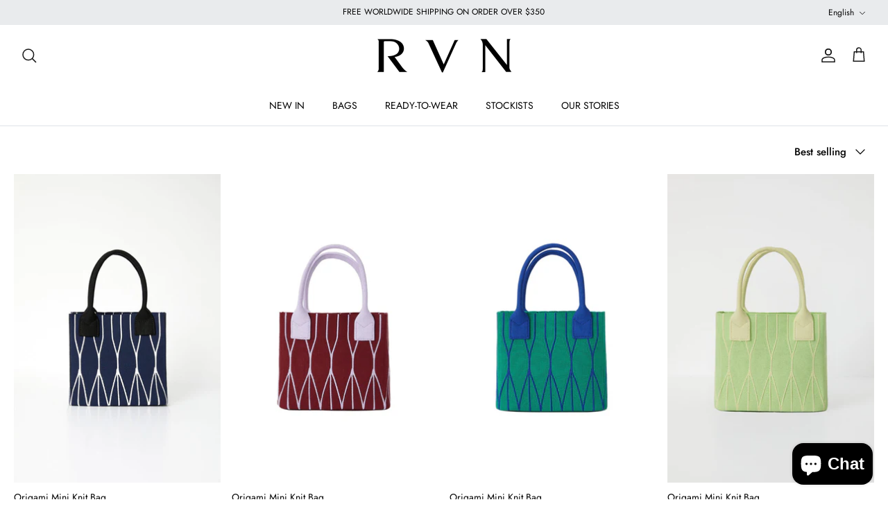

--- FILE ---
content_type: text/html; charset=utf-8
request_url: https://rvnnyc.com/collections/origami-bag
body_size: 31701
content:
<!DOCTYPE html><html lang="en" dir="ltr">
<head>



  <!-- Symmetry 6.0.3 -->

  <title>
    Origami Bag &ndash; RVN
  </title>

  <meta charset="utf-8" />
<meta name="viewport" content="width=device-width,initial-scale=1.0" />
<meta http-equiv="X-UA-Compatible" content="IE=edge">

<link rel="preconnect" href="https://cdn.shopify.com" crossorigin>
<link rel="preconnect" href="https://fonts.shopify.com" crossorigin>
<link rel="preconnect" href="https://monorail-edge.shopifysvc.com"><link rel="preload" as="font" href="//rvnnyc.com/cdn/fonts/jost/jost_n4.d47a1b6347ce4a4c9f437608011273009d91f2b7.woff2" type="font/woff2" crossorigin><link rel="preload" as="font" href="//rvnnyc.com/cdn/fonts/jost/jost_n5.7c8497861ffd15f4e1284cd221f14658b0e95d61.woff2" type="font/woff2" crossorigin><link rel="preload" as="font" href="//rvnnyc.com/cdn/fonts/jost/jost_n4.d47a1b6347ce4a4c9f437608011273009d91f2b7.woff2" type="font/woff2" crossorigin><link rel="preload" as="font" href="//rvnnyc.com/cdn/fonts/jost/jost_n4.d47a1b6347ce4a4c9f437608011273009d91f2b7.woff2" type="font/woff2" crossorigin><link rel="preload" href="//rvnnyc.com/cdn/shop/t/30/assets/vendor.min.js?v=11589511144441591071717113790" as="script">
<link rel="preload" href="//rvnnyc.com/cdn/shop/t/30/assets/theme.js?v=85417484044267405871717113790" as="script"><link rel="canonical" href="https://rvnnyc.com/collections/origami-bag" /><meta name="description" content="">
<style>
    @font-face {
  font-family: Jost;
  font-weight: 400;
  font-style: normal;
  font-display: fallback;
  src: url("//rvnnyc.com/cdn/fonts/jost/jost_n4.d47a1b6347ce4a4c9f437608011273009d91f2b7.woff2") format("woff2"),
       url("//rvnnyc.com/cdn/fonts/jost/jost_n4.791c46290e672b3f85c3d1c651ef2efa3819eadd.woff") format("woff");
}

    @font-face {
  font-family: Jost;
  font-weight: 700;
  font-style: normal;
  font-display: fallback;
  src: url("//rvnnyc.com/cdn/fonts/jost/jost_n7.921dc18c13fa0b0c94c5e2517ffe06139c3615a3.woff2") format("woff2"),
       url("//rvnnyc.com/cdn/fonts/jost/jost_n7.cbfc16c98c1e195f46c536e775e4e959c5f2f22b.woff") format("woff");
}

    @font-face {
  font-family: Jost;
  font-weight: 500;
  font-style: normal;
  font-display: fallback;
  src: url("//rvnnyc.com/cdn/fonts/jost/jost_n5.7c8497861ffd15f4e1284cd221f14658b0e95d61.woff2") format("woff2"),
       url("//rvnnyc.com/cdn/fonts/jost/jost_n5.fb6a06896db583cc2df5ba1b30d9c04383119dd9.woff") format("woff");
}

    @font-face {
  font-family: Jost;
  font-weight: 400;
  font-style: italic;
  font-display: fallback;
  src: url("//rvnnyc.com/cdn/fonts/jost/jost_i4.b690098389649750ada222b9763d55796c5283a5.woff2") format("woff2"),
       url("//rvnnyc.com/cdn/fonts/jost/jost_i4.fd766415a47e50b9e391ae7ec04e2ae25e7e28b0.woff") format("woff");
}

    @font-face {
  font-family: Jost;
  font-weight: 700;
  font-style: italic;
  font-display: fallback;
  src: url("//rvnnyc.com/cdn/fonts/jost/jost_i7.d8201b854e41e19d7ed9b1a31fe4fe71deea6d3f.woff2") format("woff2"),
       url("//rvnnyc.com/cdn/fonts/jost/jost_i7.eae515c34e26b6c853efddc3fc0c552e0de63757.woff") format("woff");
}

    @font-face {
  font-family: Jost;
  font-weight: 400;
  font-style: normal;
  font-display: fallback;
  src: url("//rvnnyc.com/cdn/fonts/jost/jost_n4.d47a1b6347ce4a4c9f437608011273009d91f2b7.woff2") format("woff2"),
       url("//rvnnyc.com/cdn/fonts/jost/jost_n4.791c46290e672b3f85c3d1c651ef2efa3819eadd.woff") format("woff");
}

    @font-face {
  font-family: Jost;
  font-weight: 400;
  font-style: normal;
  font-display: fallback;
  src: url("//rvnnyc.com/cdn/fonts/jost/jost_n4.d47a1b6347ce4a4c9f437608011273009d91f2b7.woff2") format("woff2"),
       url("//rvnnyc.com/cdn/fonts/jost/jost_n4.791c46290e672b3f85c3d1c651ef2efa3819eadd.woff") format("woff");
}

    @font-face {
  font-family: Jost;
  font-weight: 500;
  font-style: normal;
  font-display: fallback;
  src: url("//rvnnyc.com/cdn/fonts/jost/jost_n5.7c8497861ffd15f4e1284cd221f14658b0e95d61.woff2") format("woff2"),
       url("//rvnnyc.com/cdn/fonts/jost/jost_n5.fb6a06896db583cc2df5ba1b30d9c04383119dd9.woff") format("woff");
}

    @font-face {
  font-family: Jost;
  font-weight: 600;
  font-style: normal;
  font-display: fallback;
  src: url("//rvnnyc.com/cdn/fonts/jost/jost_n6.ec1178db7a7515114a2d84e3dd680832b7af8b99.woff2") format("woff2"),
       url("//rvnnyc.com/cdn/fonts/jost/jost_n6.b1178bb6bdd3979fef38e103a3816f6980aeaff9.woff") format("woff");
}

  </style>

  <meta property="og:site_name" content="RVN">
<meta property="og:url" content="https://rvnnyc.com/collections/origami-bag">
<meta property="og:title" content="Origami Bag">
<meta property="og:type" content="product.group">
<meta property="og:description" content="Fashion is not evolution. It’s a REVOLUTION. Contemporary Clothing for Women. 2012 Founded."><meta property="og:image" content="http://rvnnyc.com/cdn/shop/files/Untitled-1_7107fbbe-3d8b-4c67-895f-d72f002bba13_1200x1200.jpg?v=1740066580">
  <meta property="og:image:secure_url" content="https://rvnnyc.com/cdn/shop/files/Untitled-1_7107fbbe-3d8b-4c67-895f-d72f002bba13_1200x1200.jpg?v=1740066580">
  <meta property="og:image:width" content="1200">
  <meta property="og:image:height" content="628"><meta name="twitter:card" content="summary_large_image">
<meta name="twitter:title" content="Origami Bag">
<meta name="twitter:description" content="Fashion is not evolution. It’s a REVOLUTION. Contemporary Clothing for Women. 2012 Founded.">


  <link href="//rvnnyc.com/cdn/shop/t/30/assets/styles.css?v=153068228758456499821759342908" rel="stylesheet" type="text/css" media="all" />


    <link href="//rvnnyc.com/cdn/shop/t/30/assets/custom.css?v=23193458610706054471717113790" rel="stylesheet" type="text/css" media="all" />
<script>
    window.theme = window.theme || {};
    theme.money_format_with_product_code_preference = "${{amount_no_decimals}} USD";
    theme.money_format_with_cart_code_preference = "${{amount_no_decimals}}";
    theme.money_format = "${{amount_no_decimals}}";
    theme.strings = {
      previous: "Previous",
      next: "Next",
      addressError: "Error looking up that address",
      addressNoResults: "No results for that address",
      addressQueryLimit: "You have exceeded the Google API usage limit. Consider upgrading to a \u003ca href=\"https:\/\/developers.google.com\/maps\/premium\/usage-limits\"\u003ePremium Plan\u003c\/a\u003e.",
      authError: "There was a problem authenticating your Google Maps API Key.",
      icon_labels_left: "Left",
      icon_labels_right: "Right",
      icon_labels_down: "Down",
      icon_labels_close: "Close",
      icon_labels_plus: "Plus",
      imageSlider: "Image slider",
      cart_terms_confirmation: "You must agree to the terms and conditions before continuing.",
      cart_general_quantity_too_high: "You can only have [QUANTITY] in your cart",
      products_listing_from: "From",
      layout_live_search_see_all: "See all results",
      products_product_add_to_cart: "Add to Cart",
      products_variant_no_stock: "Sold out",
      products_variant_non_existent: "Unavailable",
      products_product_pick_a: "Pick a",
      general_navigation_menu_toggle_aria_label: "Toggle menu",
      general_accessibility_labels_close: "Close",
      products_product_added_to_cart: "Added to cart",
      general_quick_search_pages: "Pages",
      general_quick_search_no_results: "Sorry, we couldn\u0026#39;t find any results",
      collections_general_see_all_subcollections: "See all..."
    };
    theme.routes = {
      cart_url: '/cart',
      cart_add_url: '/cart/add.js',
      cart_update_url: '/cart/update.js',
      predictive_search_url: '/search/suggest'
    };
    theme.settings = {
      cart_type: "drawer",
      after_add_to_cart: "notification",
      quickbuy_style: "button",
      avoid_orphans: true
    };
    document.documentElement.classList.add('js');
  </script>

  <script src="//rvnnyc.com/cdn/shop/t/30/assets/vendor.min.js?v=11589511144441591071717113790" defer="defer"></script>
  <script src="//rvnnyc.com/cdn/shop/t/30/assets/theme.js?v=85417484044267405871717113790" defer="defer"></script>

  <!-- swiper start -->
   <link rel="stylesheet" href="https://cdn.jsdelivr.net/npm/swiper@9/swiper-bundle.min.css"/>
   <script src="https://cdn.jsdelivr.net/npm/swiper@9/swiper-bundle.min.js"></script>
  <!-- swiper end -->
  <script>window.performance && window.performance.mark && window.performance.mark('shopify.content_for_header.start');</script><meta name="google-site-verification" content="L1Y10G5QGoxbgoyyC5vbwpSiIRvXOhy40CrVShcG6Z0">
<meta name="google-site-verification" content="DEQsEAP8bperMPW6Hy4uOyHbwsD01Jk2QxVWadA-urY">
<meta name="google-site-verification" content="rr0DqD9U_W3QqGkK_91S2RrtIKr-b_jIwOk8UGLCre4">
<meta name="facebook-domain-verification" content="7scxnttvshtymjkz1ndozsv7aj9xhb">
<meta name="facebook-domain-verification" content="wxn7si37gcqpozgmo9y3amcoddnndg">
<meta name="facebook-domain-verification" content="3eca365o2hv2wg3bqb2zb8f5jryn00">
<meta name="google-site-verification" content="XQ4hO4BiE2VEsWWM9J-CLEAEtMY80DfSjJ5ATXgtBxo">
<meta id="shopify-digital-wallet" name="shopify-digital-wallet" content="/58619035841/digital_wallets/dialog">
<meta name="shopify-checkout-api-token" content="17b495d86a405adf6825e535a5202e09">
<meta id="in-context-paypal-metadata" data-shop-id="58619035841" data-venmo-supported="false" data-environment="production" data-locale="en_US" data-paypal-v4="true" data-currency="USD">
<link rel="alternate" type="application/atom+xml" title="Feed" href="/collections/origami-bag.atom" />
<link rel="alternate" hreflang="x-default" href="https://rvnnyc.com/collections/origami-bag">
<link rel="alternate" hreflang="en" href="https://rvnnyc.com/collections/origami-bag">
<link rel="alternate" hreflang="ja" href="https://rvnnyc.com/ja/collections/origami-bag">
<link rel="alternate" hreflang="zh-Hans" href="https://rvnnyc.com/zh/collections/origami-bag">
<link rel="alternate" hreflang="zh-Hans-US" href="https://rvnnyc.com/zh/collections/origami-bag">
<link rel="alternate" hreflang="zh-Hans-AE" href="https://rvnnyc.com/zh/collections/origami-bag">
<link rel="alternate" hreflang="zh-Hans-AR" href="https://rvnnyc.com/zh/collections/origami-bag">
<link rel="alternate" hreflang="zh-Hans-AT" href="https://rvnnyc.com/zh/collections/origami-bag">
<link rel="alternate" hreflang="zh-Hans-AU" href="https://rvnnyc.com/zh/collections/origami-bag">
<link rel="alternate" hreflang="zh-Hans-BG" href="https://rvnnyc.com/zh/collections/origami-bag">
<link rel="alternate" hreflang="zh-Hans-BR" href="https://rvnnyc.com/zh/collections/origami-bag">
<link rel="alternate" hreflang="zh-Hans-CA" href="https://rvnnyc.com/zh/collections/origami-bag">
<link rel="alternate" hreflang="zh-Hans-CN" href="https://rvnnyc.com/zh/collections/origami-bag">
<link rel="alternate" hreflang="zh-Hans-DE" href="https://rvnnyc.com/zh/collections/origami-bag">
<link rel="alternate" hreflang="zh-Hans-ES" href="https://rvnnyc.com/zh/collections/origami-bag">
<link rel="alternate" hreflang="zh-Hans-FR" href="https://rvnnyc.com/zh/collections/origami-bag">
<link rel="alternate" hreflang="zh-Hans-GB" href="https://rvnnyc.com/zh/collections/origami-bag">
<link rel="alternate" hreflang="zh-Hans-GR" href="https://rvnnyc.com/zh/collections/origami-bag">
<link rel="alternate" hreflang="zh-Hans-IN" href="https://rvnnyc.com/zh/collections/origami-bag">
<link rel="alternate" hreflang="zh-Hans-IT" href="https://rvnnyc.com/zh/collections/origami-bag">
<link rel="alternate" hreflang="zh-Hans-JP" href="https://rvnnyc.com/zh/collections/origami-bag">
<link rel="alternate" hreflang="zh-Hans-MX" href="https://rvnnyc.com/zh/collections/origami-bag">
<link rel="alternate" hreflang="zh-Hans-QA" href="https://rvnnyc.com/zh/collections/origami-bag">
<link rel="alternate" hreflang="zh-Hans-RU" href="https://rvnnyc.com/zh/collections/origami-bag">
<link rel="alternate" type="application/json+oembed" href="https://rvnnyc.com/collections/origami-bag.oembed">
<script async="async" src="/checkouts/internal/preloads.js?locale=en-US"></script>
<script id="shopify-features" type="application/json">{"accessToken":"17b495d86a405adf6825e535a5202e09","betas":["rich-media-storefront-analytics"],"domain":"rvnnyc.com","predictiveSearch":true,"shopId":58619035841,"locale":"en"}</script>
<script>var Shopify = Shopify || {};
Shopify.shop = "rvn-official.myshopify.com";
Shopify.locale = "en";
Shopify.currency = {"active":"USD","rate":"1.0"};
Shopify.country = "US";
Shopify.theme = {"name":"[24.06] 24FW PRE-ORDER 테마","id":165474140353,"schema_name":"Symmetry","schema_version":"6.0.3","theme_store_id":568,"role":"main"};
Shopify.theme.handle = "null";
Shopify.theme.style = {"id":null,"handle":null};
Shopify.cdnHost = "rvnnyc.com/cdn";
Shopify.routes = Shopify.routes || {};
Shopify.routes.root = "/";</script>
<script type="module">!function(o){(o.Shopify=o.Shopify||{}).modules=!0}(window);</script>
<script>!function(o){function n(){var o=[];function n(){o.push(Array.prototype.slice.apply(arguments))}return n.q=o,n}var t=o.Shopify=o.Shopify||{};t.loadFeatures=n(),t.autoloadFeatures=n()}(window);</script>
<script id="shop-js-analytics" type="application/json">{"pageType":"collection"}</script>
<script defer="defer" async type="module" src="//rvnnyc.com/cdn/shopifycloud/shop-js/modules/v2/client.init-shop-cart-sync_BN7fPSNr.en.esm.js"></script>
<script defer="defer" async type="module" src="//rvnnyc.com/cdn/shopifycloud/shop-js/modules/v2/chunk.common_Cbph3Kss.esm.js"></script>
<script defer="defer" async type="module" src="//rvnnyc.com/cdn/shopifycloud/shop-js/modules/v2/chunk.modal_DKumMAJ1.esm.js"></script>
<script type="module">
  await import("//rvnnyc.com/cdn/shopifycloud/shop-js/modules/v2/client.init-shop-cart-sync_BN7fPSNr.en.esm.js");
await import("//rvnnyc.com/cdn/shopifycloud/shop-js/modules/v2/chunk.common_Cbph3Kss.esm.js");
await import("//rvnnyc.com/cdn/shopifycloud/shop-js/modules/v2/chunk.modal_DKumMAJ1.esm.js");

  window.Shopify.SignInWithShop?.initShopCartSync?.({"fedCMEnabled":true,"windoidEnabled":true});

</script>
<script>(function() {
  var isLoaded = false;
  function asyncLoad() {
    if (isLoaded) return;
    isLoaded = true;
    var urls = ["https:\/\/shopify.covet.pics\/covet-pics-widget-inject.js?shop=rvn-official.myshopify.com","https:\/\/cdn1.stamped.io\/files\/widget.min.js?shop=rvn-official.myshopify.com","https:\/\/cdn1.stamped.io\/files\/widget.min.js?shop=rvn-official.myshopify.com","https:\/\/faq-king.com\/scripts\/faq_king_fly_out25c5625313be429d0876b7e3167a1797.js?shop=rvn-official.myshopify.com","https:\/\/faq-king.com\/scripts\/faq_app_f2969b0022c301ecf7a724bfd5db39c5.js?shop=rvn-official.myshopify.com","https:\/\/shopify.shopthelook.app\/shopthelook.js?shop=rvn-official.myshopify.com","https:\/\/customer-first-focus.b-cdn.net\/cffPCLoader_min.js?shop=rvn-official.myshopify.com","\/\/cdn.shopify.com\/proxy\/29079ebac6b2e667c0edf76f1bb8ab0410d3481d4db9e49cf97b57eb2c70e083\/tabs.tkdigital.dev\/scripts\/ne_smart_tabs_c1b83d8ca15799620f0e1624573bd316.js?shop=rvn-official.myshopify.com\u0026sp-cache-control=cHVibGljLCBtYXgtYWdlPTkwMA"];
    for (var i = 0; i < urls.length; i++) {
      var s = document.createElement('script');
      s.type = 'text/javascript';
      s.async = true;
      s.src = urls[i];
      var x = document.getElementsByTagName('script')[0];
      x.parentNode.insertBefore(s, x);
    }
  };
  if(window.attachEvent) {
    window.attachEvent('onload', asyncLoad);
  } else {
    window.addEventListener('load', asyncLoad, false);
  }
})();</script>
<script id="__st">var __st={"a":58619035841,"offset":32400,"reqid":"eec93f17-b69c-4c34-9a27-4787f2026ccb-1769745445","pageurl":"rvnnyc.com\/collections\/origami-bag","u":"f9008a807e34","p":"collection","rtyp":"collection","rid":291041181889};</script>
<script>window.ShopifyPaypalV4VisibilityTracking = true;</script>
<script id="form-persister">!function(){'use strict';const t='contact',e='new_comment',n=[[t,t],['blogs',e],['comments',e],[t,'customer']],o='password',r='form_key',c=['recaptcha-v3-token','g-recaptcha-response','h-captcha-response',o],s=()=>{try{return window.sessionStorage}catch{return}},i='__shopify_v',u=t=>t.elements[r],a=function(){const t=[...n].map((([t,e])=>`form[action*='/${t}']:not([data-nocaptcha='true']) input[name='form_type'][value='${e}']`)).join(',');var e;return e=t,()=>e?[...document.querySelectorAll(e)].map((t=>t.form)):[]}();function m(t){const e=u(t);a().includes(t)&&(!e||!e.value)&&function(t){try{if(!s())return;!function(t){const e=s();if(!e)return;const n=u(t);if(!n)return;const o=n.value;o&&e.removeItem(o)}(t);const e=Array.from(Array(32),(()=>Math.random().toString(36)[2])).join('');!function(t,e){u(t)||t.append(Object.assign(document.createElement('input'),{type:'hidden',name:r})),t.elements[r].value=e}(t,e),function(t,e){const n=s();if(!n)return;const r=[...t.querySelectorAll(`input[type='${o}']`)].map((({name:t})=>t)),u=[...c,...r],a={};for(const[o,c]of new FormData(t).entries())u.includes(o)||(a[o]=c);n.setItem(e,JSON.stringify({[i]:1,action:t.action,data:a}))}(t,e)}catch(e){console.error('failed to persist form',e)}}(t)}const f=t=>{if('true'===t.dataset.persistBound)return;const e=function(t,e){const n=function(t){return'function'==typeof t.submit?t.submit:HTMLFormElement.prototype.submit}(t).bind(t);return function(){let t;return()=>{t||(t=!0,(()=>{try{e(),n()}catch(t){(t=>{console.error('form submit failed',t)})(t)}})(),setTimeout((()=>t=!1),250))}}()}(t,(()=>{m(t)}));!function(t,e){if('function'==typeof t.submit&&'function'==typeof e)try{t.submit=e}catch{}}(t,e),t.addEventListener('submit',(t=>{t.preventDefault(),e()})),t.dataset.persistBound='true'};!function(){function t(t){const e=(t=>{const e=t.target;return e instanceof HTMLFormElement?e:e&&e.form})(t);e&&m(e)}document.addEventListener('submit',t),document.addEventListener('DOMContentLoaded',(()=>{const e=a();for(const t of e)f(t);var n;n=document.body,new window.MutationObserver((t=>{for(const e of t)if('childList'===e.type&&e.addedNodes.length)for(const t of e.addedNodes)1===t.nodeType&&'FORM'===t.tagName&&a().includes(t)&&f(t)})).observe(n,{childList:!0,subtree:!0,attributes:!1}),document.removeEventListener('submit',t)}))}()}();</script>
<script integrity="sha256-4kQ18oKyAcykRKYeNunJcIwy7WH5gtpwJnB7kiuLZ1E=" data-source-attribution="shopify.loadfeatures" defer="defer" src="//rvnnyc.com/cdn/shopifycloud/storefront/assets/storefront/load_feature-a0a9edcb.js" crossorigin="anonymous"></script>
<script data-source-attribution="shopify.dynamic_checkout.dynamic.init">var Shopify=Shopify||{};Shopify.PaymentButton=Shopify.PaymentButton||{isStorefrontPortableWallets:!0,init:function(){window.Shopify.PaymentButton.init=function(){};var t=document.createElement("script");t.src="https://rvnnyc.com/cdn/shopifycloud/portable-wallets/latest/portable-wallets.en.js",t.type="module",document.head.appendChild(t)}};
</script>
<script data-source-attribution="shopify.dynamic_checkout.buyer_consent">
  function portableWalletsHideBuyerConsent(e){var t=document.getElementById("shopify-buyer-consent"),n=document.getElementById("shopify-subscription-policy-button");t&&n&&(t.classList.add("hidden"),t.setAttribute("aria-hidden","true"),n.removeEventListener("click",e))}function portableWalletsShowBuyerConsent(e){var t=document.getElementById("shopify-buyer-consent"),n=document.getElementById("shopify-subscription-policy-button");t&&n&&(t.classList.remove("hidden"),t.removeAttribute("aria-hidden"),n.addEventListener("click",e))}window.Shopify?.PaymentButton&&(window.Shopify.PaymentButton.hideBuyerConsent=portableWalletsHideBuyerConsent,window.Shopify.PaymentButton.showBuyerConsent=portableWalletsShowBuyerConsent);
</script>
<script data-source-attribution="shopify.dynamic_checkout.cart.bootstrap">document.addEventListener("DOMContentLoaded",(function(){function t(){return document.querySelector("shopify-accelerated-checkout-cart, shopify-accelerated-checkout")}if(t())Shopify.PaymentButton.init();else{new MutationObserver((function(e,n){t()&&(Shopify.PaymentButton.init(),n.disconnect())})).observe(document.body,{childList:!0,subtree:!0})}}));
</script>
<script id='scb4127' type='text/javascript' async='' src='https://rvnnyc.com/cdn/shopifycloud/privacy-banner/storefront-banner.js'></script><link id="shopify-accelerated-checkout-styles" rel="stylesheet" media="screen" href="https://rvnnyc.com/cdn/shopifycloud/portable-wallets/latest/accelerated-checkout-backwards-compat.css" crossorigin="anonymous">
<style id="shopify-accelerated-checkout-cart">
        #shopify-buyer-consent {
  margin-top: 1em;
  display: inline-block;
  width: 100%;
}

#shopify-buyer-consent.hidden {
  display: none;
}

#shopify-subscription-policy-button {
  background: none;
  border: none;
  padding: 0;
  text-decoration: underline;
  font-size: inherit;
  cursor: pointer;
}

#shopify-subscription-policy-button::before {
  box-shadow: none;
}

      </style>

<script>window.performance && window.performance.mark && window.performance.mark('shopify.content_for_header.end');</script>
<!-- BEGIN app block: shopify://apps/cozy-country-redirect/blocks/CozyStaticScript/7b44aa65-e072-42a4-8594-17bbfd843785 --><script src="https://cozycountryredirectiii.addons.business/js/eggbox/12072/script_649faa0fc8737f783f9da54d97941b9e.js?v=1&sign=649faa0fc8737f783f9da54d97941b9e&shop=rvn-official.myshopify.com" type='text/javascript'></script>
<!-- END app block --><!-- BEGIN app block: shopify://apps/klaviyo-email-marketing-sms/blocks/klaviyo-onsite-embed/2632fe16-c075-4321-a88b-50b567f42507 -->















  <script>
    window.klaviyoReviewsProductDesignMode = false
  </script>







<!-- END app block --><script src="https://cdn.shopify.com/extensions/e8878072-2f6b-4e89-8082-94b04320908d/inbox-1254/assets/inbox-chat-loader.js" type="text/javascript" defer="defer"></script>
<link href="https://monorail-edge.shopifysvc.com" rel="dns-prefetch">
<script>(function(){if ("sendBeacon" in navigator && "performance" in window) {try {var session_token_from_headers = performance.getEntriesByType('navigation')[0].serverTiming.find(x => x.name == '_s').description;} catch {var session_token_from_headers = undefined;}var session_cookie_matches = document.cookie.match(/_shopify_s=([^;]*)/);var session_token_from_cookie = session_cookie_matches && session_cookie_matches.length === 2 ? session_cookie_matches[1] : "";var session_token = session_token_from_headers || session_token_from_cookie || "";function handle_abandonment_event(e) {var entries = performance.getEntries().filter(function(entry) {return /monorail-edge.shopifysvc.com/.test(entry.name);});if (!window.abandonment_tracked && entries.length === 0) {window.abandonment_tracked = true;var currentMs = Date.now();var navigation_start = performance.timing.navigationStart;var payload = {shop_id: 58619035841,url: window.location.href,navigation_start,duration: currentMs - navigation_start,session_token,page_type: "collection"};window.navigator.sendBeacon("https://monorail-edge.shopifysvc.com/v1/produce", JSON.stringify({schema_id: "online_store_buyer_site_abandonment/1.1",payload: payload,metadata: {event_created_at_ms: currentMs,event_sent_at_ms: currentMs}}));}}window.addEventListener('pagehide', handle_abandonment_event);}}());</script>
<script id="web-pixels-manager-setup">(function e(e,d,r,n,o){if(void 0===o&&(o={}),!Boolean(null===(a=null===(i=window.Shopify)||void 0===i?void 0:i.analytics)||void 0===a?void 0:a.replayQueue)){var i,a;window.Shopify=window.Shopify||{};var t=window.Shopify;t.analytics=t.analytics||{};var s=t.analytics;s.replayQueue=[],s.publish=function(e,d,r){return s.replayQueue.push([e,d,r]),!0};try{self.performance.mark("wpm:start")}catch(e){}var l=function(){var e={modern:/Edge?\/(1{2}[4-9]|1[2-9]\d|[2-9]\d{2}|\d{4,})\.\d+(\.\d+|)|Firefox\/(1{2}[4-9]|1[2-9]\d|[2-9]\d{2}|\d{4,})\.\d+(\.\d+|)|Chrom(ium|e)\/(9{2}|\d{3,})\.\d+(\.\d+|)|(Maci|X1{2}).+ Version\/(15\.\d+|(1[6-9]|[2-9]\d|\d{3,})\.\d+)([,.]\d+|)( \(\w+\)|)( Mobile\/\w+|) Safari\/|Chrome.+OPR\/(9{2}|\d{3,})\.\d+\.\d+|(CPU[ +]OS|iPhone[ +]OS|CPU[ +]iPhone|CPU IPhone OS|CPU iPad OS)[ +]+(15[._]\d+|(1[6-9]|[2-9]\d|\d{3,})[._]\d+)([._]\d+|)|Android:?[ /-](13[3-9]|1[4-9]\d|[2-9]\d{2}|\d{4,})(\.\d+|)(\.\d+|)|Android.+Firefox\/(13[5-9]|1[4-9]\d|[2-9]\d{2}|\d{4,})\.\d+(\.\d+|)|Android.+Chrom(ium|e)\/(13[3-9]|1[4-9]\d|[2-9]\d{2}|\d{4,})\.\d+(\.\d+|)|SamsungBrowser\/([2-9]\d|\d{3,})\.\d+/,legacy:/Edge?\/(1[6-9]|[2-9]\d|\d{3,})\.\d+(\.\d+|)|Firefox\/(5[4-9]|[6-9]\d|\d{3,})\.\d+(\.\d+|)|Chrom(ium|e)\/(5[1-9]|[6-9]\d|\d{3,})\.\d+(\.\d+|)([\d.]+$|.*Safari\/(?![\d.]+ Edge\/[\d.]+$))|(Maci|X1{2}).+ Version\/(10\.\d+|(1[1-9]|[2-9]\d|\d{3,})\.\d+)([,.]\d+|)( \(\w+\)|)( Mobile\/\w+|) Safari\/|Chrome.+OPR\/(3[89]|[4-9]\d|\d{3,})\.\d+\.\d+|(CPU[ +]OS|iPhone[ +]OS|CPU[ +]iPhone|CPU IPhone OS|CPU iPad OS)[ +]+(10[._]\d+|(1[1-9]|[2-9]\d|\d{3,})[._]\d+)([._]\d+|)|Android:?[ /-](13[3-9]|1[4-9]\d|[2-9]\d{2}|\d{4,})(\.\d+|)(\.\d+|)|Mobile Safari.+OPR\/([89]\d|\d{3,})\.\d+\.\d+|Android.+Firefox\/(13[5-9]|1[4-9]\d|[2-9]\d{2}|\d{4,})\.\d+(\.\d+|)|Android.+Chrom(ium|e)\/(13[3-9]|1[4-9]\d|[2-9]\d{2}|\d{4,})\.\d+(\.\d+|)|Android.+(UC? ?Browser|UCWEB|U3)[ /]?(15\.([5-9]|\d{2,})|(1[6-9]|[2-9]\d|\d{3,})\.\d+)\.\d+|SamsungBrowser\/(5\.\d+|([6-9]|\d{2,})\.\d+)|Android.+MQ{2}Browser\/(14(\.(9|\d{2,})|)|(1[5-9]|[2-9]\d|\d{3,})(\.\d+|))(\.\d+|)|K[Aa][Ii]OS\/(3\.\d+|([4-9]|\d{2,})\.\d+)(\.\d+|)/},d=e.modern,r=e.legacy,n=navigator.userAgent;return n.match(d)?"modern":n.match(r)?"legacy":"unknown"}(),u="modern"===l?"modern":"legacy",c=(null!=n?n:{modern:"",legacy:""})[u],f=function(e){return[e.baseUrl,"/wpm","/b",e.hashVersion,"modern"===e.buildTarget?"m":"l",".js"].join("")}({baseUrl:d,hashVersion:r,buildTarget:u}),m=function(e){var d=e.version,r=e.bundleTarget,n=e.surface,o=e.pageUrl,i=e.monorailEndpoint;return{emit:function(e){var a=e.status,t=e.errorMsg,s=(new Date).getTime(),l=JSON.stringify({metadata:{event_sent_at_ms:s},events:[{schema_id:"web_pixels_manager_load/3.1",payload:{version:d,bundle_target:r,page_url:o,status:a,surface:n,error_msg:t},metadata:{event_created_at_ms:s}}]});if(!i)return console&&console.warn&&console.warn("[Web Pixels Manager] No Monorail endpoint provided, skipping logging."),!1;try{return self.navigator.sendBeacon.bind(self.navigator)(i,l)}catch(e){}var u=new XMLHttpRequest;try{return u.open("POST",i,!0),u.setRequestHeader("Content-Type","text/plain"),u.send(l),!0}catch(e){return console&&console.warn&&console.warn("[Web Pixels Manager] Got an unhandled error while logging to Monorail."),!1}}}}({version:r,bundleTarget:l,surface:e.surface,pageUrl:self.location.href,monorailEndpoint:e.monorailEndpoint});try{o.browserTarget=l,function(e){var d=e.src,r=e.async,n=void 0===r||r,o=e.onload,i=e.onerror,a=e.sri,t=e.scriptDataAttributes,s=void 0===t?{}:t,l=document.createElement("script"),u=document.querySelector("head"),c=document.querySelector("body");if(l.async=n,l.src=d,a&&(l.integrity=a,l.crossOrigin="anonymous"),s)for(var f in s)if(Object.prototype.hasOwnProperty.call(s,f))try{l.dataset[f]=s[f]}catch(e){}if(o&&l.addEventListener("load",o),i&&l.addEventListener("error",i),u)u.appendChild(l);else{if(!c)throw new Error("Did not find a head or body element to append the script");c.appendChild(l)}}({src:f,async:!0,onload:function(){if(!function(){var e,d;return Boolean(null===(d=null===(e=window.Shopify)||void 0===e?void 0:e.analytics)||void 0===d?void 0:d.initialized)}()){var d=window.webPixelsManager.init(e)||void 0;if(d){var r=window.Shopify.analytics;r.replayQueue.forEach((function(e){var r=e[0],n=e[1],o=e[2];d.publishCustomEvent(r,n,o)})),r.replayQueue=[],r.publish=d.publishCustomEvent,r.visitor=d.visitor,r.initialized=!0}}},onerror:function(){return m.emit({status:"failed",errorMsg:"".concat(f," has failed to load")})},sri:function(e){var d=/^sha384-[A-Za-z0-9+/=]+$/;return"string"==typeof e&&d.test(e)}(c)?c:"",scriptDataAttributes:o}),m.emit({status:"loading"})}catch(e){m.emit({status:"failed",errorMsg:(null==e?void 0:e.message)||"Unknown error"})}}})({shopId: 58619035841,storefrontBaseUrl: "https://rvnnyc.com",extensionsBaseUrl: "https://extensions.shopifycdn.com/cdn/shopifycloud/web-pixels-manager",monorailEndpoint: "https://monorail-edge.shopifysvc.com/unstable/produce_batch",surface: "storefront-renderer",enabledBetaFlags: ["2dca8a86"],webPixelsConfigList: [{"id":"942080193","configuration":"{\"appDomain\":\"app.sparklayer.io\", \"siteId\":\"rvnvj\"}","eventPayloadVersion":"v1","runtimeContext":"STRICT","scriptVersion":"6a76237eeb1360eba576db0f81c798cb","type":"APP","apiClientId":4974139,"privacyPurposes":["ANALYTICS","MARKETING","SALE_OF_DATA"],"dataSharingAdjustments":{"protectedCustomerApprovalScopes":["read_customer_address","read_customer_email","read_customer_name","read_customer_personal_data","read_customer_phone"]}},{"id":"561938625","configuration":"{\"config\":\"{\\\"pixel_id\\\":\\\"AW-10801410784\\\",\\\"target_country\\\":\\\"US\\\",\\\"gtag_events\\\":[{\\\"type\\\":\\\"search\\\",\\\"action_label\\\":\\\"AW-10801410784\\\/MOPMCK-Hk4oDEODlwZ4o\\\"},{\\\"type\\\":\\\"begin_checkout\\\",\\\"action_label\\\":\\\"AW-10801410784\\\/4L1NCKyHk4oDEODlwZ4o\\\"},{\\\"type\\\":\\\"view_item\\\",\\\"action_label\\\":[\\\"AW-10801410784\\\/eCi1CK6Gk4oDEODlwZ4o\\\",\\\"MC-MKPT6Z7WV3\\\"]},{\\\"type\\\":\\\"purchase\\\",\\\"action_label\\\":[\\\"AW-10801410784\\\/C3lgCKuGk4oDEODlwZ4o\\\",\\\"MC-MKPT6Z7WV3\\\"]},{\\\"type\\\":\\\"page_view\\\",\\\"action_label\\\":[\\\"AW-10801410784\\\/yvxWCKiGk4oDEODlwZ4o\\\",\\\"MC-MKPT6Z7WV3\\\"]},{\\\"type\\\":\\\"add_payment_info\\\",\\\"action_label\\\":\\\"AW-10801410784\\\/kEnDCLKHk4oDEODlwZ4o\\\"},{\\\"type\\\":\\\"add_to_cart\\\",\\\"action_label\\\":\\\"AW-10801410784\\\/u9PSCKmHk4oDEODlwZ4o\\\"}],\\\"enable_monitoring_mode\\\":false}\"}","eventPayloadVersion":"v1","runtimeContext":"OPEN","scriptVersion":"b2a88bafab3e21179ed38636efcd8a93","type":"APP","apiClientId":1780363,"privacyPurposes":[],"dataSharingAdjustments":{"protectedCustomerApprovalScopes":["read_customer_address","read_customer_email","read_customer_name","read_customer_personal_data","read_customer_phone"]}},{"id":"239272129","configuration":"{\"pixel_id\":\"409522700854951\",\"pixel_type\":\"facebook_pixel\",\"metaapp_system_user_token\":\"-\"}","eventPayloadVersion":"v1","runtimeContext":"OPEN","scriptVersion":"ca16bc87fe92b6042fbaa3acc2fbdaa6","type":"APP","apiClientId":2329312,"privacyPurposes":["ANALYTICS","MARKETING","SALE_OF_DATA"],"dataSharingAdjustments":{"protectedCustomerApprovalScopes":["read_customer_address","read_customer_email","read_customer_name","read_customer_personal_data","read_customer_phone"]}},{"id":"shopify-app-pixel","configuration":"{}","eventPayloadVersion":"v1","runtimeContext":"STRICT","scriptVersion":"0450","apiClientId":"shopify-pixel","type":"APP","privacyPurposes":["ANALYTICS","MARKETING"]},{"id":"shopify-custom-pixel","eventPayloadVersion":"v1","runtimeContext":"LAX","scriptVersion":"0450","apiClientId":"shopify-pixel","type":"CUSTOM","privacyPurposes":["ANALYTICS","MARKETING"]}],isMerchantRequest: false,initData: {"shop":{"name":"RVN","paymentSettings":{"currencyCode":"USD"},"myshopifyDomain":"rvn-official.myshopify.com","countryCode":"KR","storefrontUrl":"https:\/\/rvnnyc.com"},"customer":null,"cart":null,"checkout":null,"productVariants":[],"purchasingCompany":null},},"https://rvnnyc.com/cdn","1d2a099fw23dfb22ep557258f5m7a2edbae",{"modern":"","legacy":""},{"shopId":"58619035841","storefrontBaseUrl":"https:\/\/rvnnyc.com","extensionBaseUrl":"https:\/\/extensions.shopifycdn.com\/cdn\/shopifycloud\/web-pixels-manager","surface":"storefront-renderer","enabledBetaFlags":"[\"2dca8a86\"]","isMerchantRequest":"false","hashVersion":"1d2a099fw23dfb22ep557258f5m7a2edbae","publish":"custom","events":"[[\"page_viewed\",{}],[\"collection_viewed\",{\"collection\":{\"id\":\"291041181889\",\"title\":\"Origami Bag\",\"productVariants\":[{\"price\":{\"amount\":300.0,\"currencyCode\":\"USD\"},\"product\":{\"title\":\"Origami Mini Knit Bag\",\"vendor\":\"RVN\",\"id\":\"7636838940865\",\"untranslatedTitle\":\"Origami Mini Knit Bag\",\"url\":\"\/products\/rmabg07nv\",\"type\":\"Bag\"},\"id\":\"42635894063297\",\"image\":{\"src\":\"\/\/rvnnyc.com\/cdn\/shop\/files\/rvn-bag-one-origami-mini-knit-bag-43060378370241.jpg?v=1708313154\"},\"sku\":\"RMABG07NV9\",\"title\":\"One\",\"untranslatedTitle\":\"One\"},{\"price\":{\"amount\":300.0,\"currencyCode\":\"USD\"},\"product\":{\"title\":\"Origami Mini Knit Bag\",\"vendor\":\"RVN\",\"id\":\"10010240745665\",\"untranslatedTitle\":\"Origami Mini Knit Bag\",\"url\":\"\/products\/rmabg41a3bpu\",\"type\":\"Bag\"},\"id\":\"47254415900865\",\"image\":{\"src\":\"\/\/rvnnyc.com\/cdn\/shop\/files\/rvn-bag-one-origami-mini-knit-bag-42939650179265.jpg?v=1696569968\"},\"sku\":\"RMABG41A3BPU9\",\"title\":\"One\",\"untranslatedTitle\":\"One\"},{\"price\":{\"amount\":300.0,\"currencyCode\":\"USD\"},\"product\":{\"title\":\"Origami Mini Knit Bag\",\"vendor\":\"RVN\",\"id\":\"10010240680129\",\"untranslatedTitle\":\"Origami Mini Knit Bag\",\"url\":\"\/products\/rmabg41a3bgn\",\"type\":\"Bag\"},\"id\":\"47254415802561\",\"image\":{\"src\":\"\/\/rvnnyc.com\/cdn\/shop\/files\/rvn-bag-one-origami-mini-knit-bag-42939648704705.jpg?v=1696570144\"},\"sku\":\"RMABG41A3BGN9\",\"title\":\"One\",\"untranslatedTitle\":\"One\"},{\"price\":{\"amount\":300.0,\"currencyCode\":\"USD\"},\"product\":{\"title\":\"Origami Mini Knit Bag\",\"vendor\":\"RVN\",\"id\":\"10010240614593\",\"untranslatedTitle\":\"Origami Mini Knit Bag\",\"url\":\"\/products\/rmabg41a3bmt\",\"type\":\"Bag\"},\"id\":\"47254415704257\",\"image\":{\"src\":\"\/\/rvnnyc.com\/cdn\/shop\/files\/rvn-bag-one-origami-mini-knit-bag-43060396916929.jpg?v=1698804314\"},\"sku\":\"RMABG41A3BMT9\",\"title\":\"One\",\"untranslatedTitle\":\"One\"},{\"price\":{\"amount\":300.0,\"currencyCode\":\"USD\"},\"product\":{\"title\":\"Origami Mini Knit Bag\",\"vendor\":\"RVN\",\"id\":\"10010240385217\",\"untranslatedTitle\":\"Origami Mini Knit Bag\",\"url\":\"\/products\/rmabg41a3bbw\",\"type\":\"Bag\"},\"id\":\"47254415278273\",\"image\":{\"src\":\"\/\/rvnnyc.com\/cdn\/shop\/files\/rvn-bag-one-origami-mini-knit-bag-43050589356225.jpg?v=1698632224\"},\"sku\":\"RMABG41A3BBW9\",\"title\":\"One\",\"untranslatedTitle\":\"One\"},{\"price\":{\"amount\":300.0,\"currencyCode\":\"USD\"},\"product\":{\"title\":\"Origami Mini Knit Bag\",\"vendor\":\"RVN\",\"id\":\"10010240188609\",\"untranslatedTitle\":\"Origami Mini Knit Bag\",\"url\":\"\/products\/rmabg41a3bpk\",\"type\":\"Bag\"},\"id\":\"47254414360769\",\"image\":{\"src\":\"\/\/rvnnyc.com\/cdn\/shop\/files\/rvn-bag-one-origami-mini-knit-bag-43050593452225.jpg?v=1698632404\"},\"sku\":\"RMABG41A3BPK9\",\"title\":\"One\",\"untranslatedTitle\":\"One\"},{\"price\":{\"amount\":300.0,\"currencyCode\":\"USD\"},\"product\":{\"title\":\"Origami Mini Knit Bag\",\"vendor\":\"RVN\",\"id\":\"7636836090049\",\"untranslatedTitle\":\"Origami Mini Knit Bag\",\"url\":\"\/products\/rmabg07lg\",\"type\":\"Bag\"},\"id\":\"42635889049793\",\"image\":{\"src\":\"\/\/rvnnyc.com\/cdn\/shop\/files\/rvn-bag-one-origami-mini-knit-bag-34329584763073.jpg?v=1689317769\"},\"sku\":\"RMABG07LG9\",\"title\":\"One\",\"untranslatedTitle\":\"One\"},{\"price\":{\"amount\":300.0,\"currencyCode\":\"USD\"},\"product\":{\"title\":\"Origami Mini Knit Bag\",\"vendor\":\"RVN\",\"id\":\"7636818788545\",\"untranslatedTitle\":\"Origami Mini Knit Bag\",\"url\":\"\/products\/rmabg07hp\",\"type\":\"Bag\"},\"id\":\"42635868635329\",\"image\":{\"src\":\"\/\/rvnnyc.com\/cdn\/shop\/files\/rvn-bag-one-origami-mini-knit-bag-34329586565313.jpg?v=1689318126\"},\"sku\":\"RMABG07HP9\",\"title\":\"One\",\"untranslatedTitle\":\"One\"},{\"price\":{\"amount\":450.0,\"currencyCode\":\"USD\"},\"product\":{\"title\":\"Origami Pleated Medium Knit Bag\",\"vendor\":\"RVN\",\"id\":\"7408251928769\",\"untranslatedTitle\":\"Origami Pleated Medium Knit Bag\",\"url\":\"\/products\/rmabg01pu\",\"type\":\"Bag\"},\"id\":\"42095657091265\",\"image\":{\"src\":\"\/\/rvnnyc.com\/cdn\/shop\/products\/rvn-bag-m-pre-order-origami-pleated-medium-bag-33270595322049.jpg?v=1668236907\"},\"sku\":\"RMABG01PU3\",\"title\":\"M\",\"untranslatedTitle\":\"M\"},{\"price\":{\"amount\":450.0,\"currencyCode\":\"USD\"},\"product\":{\"title\":\"Origami Pleated Medium Knit Bag\",\"vendor\":\"RVN\",\"id\":\"7408251764929\",\"untranslatedTitle\":\"Origami Pleated Medium Knit Bag\",\"url\":\"\/products\/rmabg01lv\",\"type\":\"Bag\"},\"id\":\"42095656927425\",\"image\":{\"src\":\"\/\/rvnnyc.com\/cdn\/shop\/products\/rvn-bag-m-pre-order-origami-pleated-medium-bag-33270593880257.jpg?v=1668236919\"},\"sku\":\"RMABG01LV3\",\"title\":\"M\",\"untranslatedTitle\":\"M\"},{\"price\":{\"amount\":450.0,\"currencyCode\":\"USD\"},\"product\":{\"title\":\"Origami Pleated Medium Knit Bag\",\"vendor\":\"RVN\",\"id\":\"7408251437249\",\"untranslatedTitle\":\"Origami Pleated Medium Knit Bag\",\"url\":\"\/products\/rmabg01hp\",\"type\":\"Bag\"},\"id\":\"42095655452865\",\"image\":{\"src\":\"\/\/rvnnyc.com\/cdn\/shop\/files\/rvn-bag-m-origami-pleated-medium-knit-bag-43060346585281.jpg?v=1698803404\"},\"sku\":\"RMABG01HP3\",\"title\":\"M\",\"untranslatedTitle\":\"M\"},{\"price\":{\"amount\":450.0,\"currencyCode\":\"USD\"},\"product\":{\"title\":\"Origami Pleated Medium Knit Bag\",\"vendor\":\"RVN\",\"id\":\"7408251240641\",\"untranslatedTitle\":\"Origami Pleated Medium Knit Bag\",\"url\":\"\/products\/rmabg01bw\",\"type\":\"Bag\"},\"id\":\"42095654535361\",\"image\":{\"src\":\"\/\/rvnnyc.com\/cdn\/shop\/files\/rvn-bag-m-origami-pleated-medium-knit-bag-43060329709761.jpg?v=1698803224\"},\"sku\":\"RMABG01BW3\",\"title\":\"M\",\"untranslatedTitle\":\"M\"},{\"price\":{\"amount\":450.0,\"currencyCode\":\"USD\"},\"product\":{\"title\":\"Origami Pleated Medium Knit Bag\",\"vendor\":\"RVN\",\"id\":\"7408247668929\",\"untranslatedTitle\":\"Origami Pleated Medium Knit Bag\",\"url\":\"\/products\/rmabg01bk\",\"type\":\"Bag\"},\"id\":\"42095633694913\",\"image\":{\"src\":\"\/\/rvnnyc.com\/cdn\/shop\/files\/rvn-bag-m-origami-pleated-medium-knit-bag-43060227834049.jpg?v=1698801785\"},\"sku\":\"RMABG01BK3\",\"title\":\"M\",\"untranslatedTitle\":\"M\"}]}}]]"});</script><script>
  window.ShopifyAnalytics = window.ShopifyAnalytics || {};
  window.ShopifyAnalytics.meta = window.ShopifyAnalytics.meta || {};
  window.ShopifyAnalytics.meta.currency = 'USD';
  var meta = {"products":[{"id":7636838940865,"gid":"gid:\/\/shopify\/Product\/7636838940865","vendor":"RVN","type":"Bag","handle":"rmabg07nv","variants":[{"id":42635894063297,"price":30000,"name":"Origami Mini Knit Bag - One","public_title":"One","sku":"RMABG07NV9"}],"remote":false},{"id":10010240745665,"gid":"gid:\/\/shopify\/Product\/10010240745665","vendor":"RVN","type":"Bag","handle":"rmabg41a3bpu","variants":[{"id":47254415900865,"price":30000,"name":"Origami Mini Knit Bag - One","public_title":"One","sku":"RMABG41A3BPU9"}],"remote":false},{"id":10010240680129,"gid":"gid:\/\/shopify\/Product\/10010240680129","vendor":"RVN","type":"Bag","handle":"rmabg41a3bgn","variants":[{"id":47254415802561,"price":30000,"name":"Origami Mini Knit Bag - One","public_title":"One","sku":"RMABG41A3BGN9"}],"remote":false},{"id":10010240614593,"gid":"gid:\/\/shopify\/Product\/10010240614593","vendor":"RVN","type":"Bag","handle":"rmabg41a3bmt","variants":[{"id":47254415704257,"price":30000,"name":"Origami Mini Knit Bag - One","public_title":"One","sku":"RMABG41A3BMT9"}],"remote":false},{"id":10010240385217,"gid":"gid:\/\/shopify\/Product\/10010240385217","vendor":"RVN","type":"Bag","handle":"rmabg41a3bbw","variants":[{"id":47254415278273,"price":30000,"name":"Origami Mini Knit Bag - One","public_title":"One","sku":"RMABG41A3BBW9"}],"remote":false},{"id":10010240188609,"gid":"gid:\/\/shopify\/Product\/10010240188609","vendor":"RVN","type":"Bag","handle":"rmabg41a3bpk","variants":[{"id":47254414360769,"price":30000,"name":"Origami Mini Knit Bag - One","public_title":"One","sku":"RMABG41A3BPK9"}],"remote":false},{"id":7636836090049,"gid":"gid:\/\/shopify\/Product\/7636836090049","vendor":"RVN","type":"Bag","handle":"rmabg07lg","variants":[{"id":42635889049793,"price":30000,"name":"Origami Mini Knit Bag - One","public_title":"One","sku":"RMABG07LG9"}],"remote":false},{"id":7636818788545,"gid":"gid:\/\/shopify\/Product\/7636818788545","vendor":"RVN","type":"Bag","handle":"rmabg07hp","variants":[{"id":42635868635329,"price":30000,"name":"Origami Mini Knit Bag - One","public_title":"One","sku":"RMABG07HP9"}],"remote":false},{"id":7408251928769,"gid":"gid:\/\/shopify\/Product\/7408251928769","vendor":"RVN","type":"Bag","handle":"rmabg01pu","variants":[{"id":42095657091265,"price":45000,"name":"Origami Pleated Medium Knit Bag - M","public_title":"M","sku":"RMABG01PU3"}],"remote":false},{"id":7408251764929,"gid":"gid:\/\/shopify\/Product\/7408251764929","vendor":"RVN","type":"Bag","handle":"rmabg01lv","variants":[{"id":42095656927425,"price":45000,"name":"Origami Pleated Medium Knit Bag - M","public_title":"M","sku":"RMABG01LV3"}],"remote":false},{"id":7408251437249,"gid":"gid:\/\/shopify\/Product\/7408251437249","vendor":"RVN","type":"Bag","handle":"rmabg01hp","variants":[{"id":42095655452865,"price":45000,"name":"Origami Pleated Medium Knit Bag - M","public_title":"M","sku":"RMABG01HP3"}],"remote":false},{"id":7408251240641,"gid":"gid:\/\/shopify\/Product\/7408251240641","vendor":"RVN","type":"Bag","handle":"rmabg01bw","variants":[{"id":42095654535361,"price":45000,"name":"Origami Pleated Medium Knit Bag - M","public_title":"M","sku":"RMABG01BW3"}],"remote":false},{"id":7408247668929,"gid":"gid:\/\/shopify\/Product\/7408247668929","vendor":"RVN","type":"Bag","handle":"rmabg01bk","variants":[{"id":42095633694913,"price":45000,"name":"Origami Pleated Medium Knit Bag - M","public_title":"M","sku":"RMABG01BK3"}],"remote":false}],"page":{"pageType":"collection","resourceType":"collection","resourceId":291041181889,"requestId":"eec93f17-b69c-4c34-9a27-4787f2026ccb-1769745445"}};
  for (var attr in meta) {
    window.ShopifyAnalytics.meta[attr] = meta[attr];
  }
</script>
<script class="analytics">
  (function () {
    var customDocumentWrite = function(content) {
      var jquery = null;

      if (window.jQuery) {
        jquery = window.jQuery;
      } else if (window.Checkout && window.Checkout.$) {
        jquery = window.Checkout.$;
      }

      if (jquery) {
        jquery('body').append(content);
      }
    };

    var hasLoggedConversion = function(token) {
      if (token) {
        return document.cookie.indexOf('loggedConversion=' + token) !== -1;
      }
      return false;
    }

    var setCookieIfConversion = function(token) {
      if (token) {
        var twoMonthsFromNow = new Date(Date.now());
        twoMonthsFromNow.setMonth(twoMonthsFromNow.getMonth() + 2);

        document.cookie = 'loggedConversion=' + token + '; expires=' + twoMonthsFromNow;
      }
    }

    var trekkie = window.ShopifyAnalytics.lib = window.trekkie = window.trekkie || [];
    if (trekkie.integrations) {
      return;
    }
    trekkie.methods = [
      'identify',
      'page',
      'ready',
      'track',
      'trackForm',
      'trackLink'
    ];
    trekkie.factory = function(method) {
      return function() {
        var args = Array.prototype.slice.call(arguments);
        args.unshift(method);
        trekkie.push(args);
        return trekkie;
      };
    };
    for (var i = 0; i < trekkie.methods.length; i++) {
      var key = trekkie.methods[i];
      trekkie[key] = trekkie.factory(key);
    }
    trekkie.load = function(config) {
      trekkie.config = config || {};
      trekkie.config.initialDocumentCookie = document.cookie;
      var first = document.getElementsByTagName('script')[0];
      var script = document.createElement('script');
      script.type = 'text/javascript';
      script.onerror = function(e) {
        var scriptFallback = document.createElement('script');
        scriptFallback.type = 'text/javascript';
        scriptFallback.onerror = function(error) {
                var Monorail = {
      produce: function produce(monorailDomain, schemaId, payload) {
        var currentMs = new Date().getTime();
        var event = {
          schema_id: schemaId,
          payload: payload,
          metadata: {
            event_created_at_ms: currentMs,
            event_sent_at_ms: currentMs
          }
        };
        return Monorail.sendRequest("https://" + monorailDomain + "/v1/produce", JSON.stringify(event));
      },
      sendRequest: function sendRequest(endpointUrl, payload) {
        // Try the sendBeacon API
        if (window && window.navigator && typeof window.navigator.sendBeacon === 'function' && typeof window.Blob === 'function' && !Monorail.isIos12()) {
          var blobData = new window.Blob([payload], {
            type: 'text/plain'
          });

          if (window.navigator.sendBeacon(endpointUrl, blobData)) {
            return true;
          } // sendBeacon was not successful

        } // XHR beacon

        var xhr = new XMLHttpRequest();

        try {
          xhr.open('POST', endpointUrl);
          xhr.setRequestHeader('Content-Type', 'text/plain');
          xhr.send(payload);
        } catch (e) {
          console.log(e);
        }

        return false;
      },
      isIos12: function isIos12() {
        return window.navigator.userAgent.lastIndexOf('iPhone; CPU iPhone OS 12_') !== -1 || window.navigator.userAgent.lastIndexOf('iPad; CPU OS 12_') !== -1;
      }
    };
    Monorail.produce('monorail-edge.shopifysvc.com',
      'trekkie_storefront_load_errors/1.1',
      {shop_id: 58619035841,
      theme_id: 165474140353,
      app_name: "storefront",
      context_url: window.location.href,
      source_url: "//rvnnyc.com/cdn/s/trekkie.storefront.c59ea00e0474b293ae6629561379568a2d7c4bba.min.js"});

        };
        scriptFallback.async = true;
        scriptFallback.src = '//rvnnyc.com/cdn/s/trekkie.storefront.c59ea00e0474b293ae6629561379568a2d7c4bba.min.js';
        first.parentNode.insertBefore(scriptFallback, first);
      };
      script.async = true;
      script.src = '//rvnnyc.com/cdn/s/trekkie.storefront.c59ea00e0474b293ae6629561379568a2d7c4bba.min.js';
      first.parentNode.insertBefore(script, first);
    };
    trekkie.load(
      {"Trekkie":{"appName":"storefront","development":false,"defaultAttributes":{"shopId":58619035841,"isMerchantRequest":null,"themeId":165474140353,"themeCityHash":"783633229970475630","contentLanguage":"en","currency":"USD","eventMetadataId":"0ea9edcd-4668-4c68-8cc4-e9356b89e332"},"isServerSideCookieWritingEnabled":true,"monorailRegion":"shop_domain","enabledBetaFlags":["65f19447","b5387b81"]},"Session Attribution":{},"S2S":{"facebookCapiEnabled":true,"source":"trekkie-storefront-renderer","apiClientId":580111}}
    );

    var loaded = false;
    trekkie.ready(function() {
      if (loaded) return;
      loaded = true;

      window.ShopifyAnalytics.lib = window.trekkie;

      var originalDocumentWrite = document.write;
      document.write = customDocumentWrite;
      try { window.ShopifyAnalytics.merchantGoogleAnalytics.call(this); } catch(error) {};
      document.write = originalDocumentWrite;

      window.ShopifyAnalytics.lib.page(null,{"pageType":"collection","resourceType":"collection","resourceId":291041181889,"requestId":"eec93f17-b69c-4c34-9a27-4787f2026ccb-1769745445","shopifyEmitted":true});

      var match = window.location.pathname.match(/checkouts\/(.+)\/(thank_you|post_purchase)/)
      var token = match? match[1]: undefined;
      if (!hasLoggedConversion(token)) {
        setCookieIfConversion(token);
        window.ShopifyAnalytics.lib.track("Viewed Product Category",{"currency":"USD","category":"Collection: origami-bag","collectionName":"origami-bag","collectionId":291041181889,"nonInteraction":true},undefined,undefined,{"shopifyEmitted":true});
      }
    });


        var eventsListenerScript = document.createElement('script');
        eventsListenerScript.async = true;
        eventsListenerScript.src = "//rvnnyc.com/cdn/shopifycloud/storefront/assets/shop_events_listener-3da45d37.js";
        document.getElementsByTagName('head')[0].appendChild(eventsListenerScript);

})();</script>
  <script>
  if (!window.ga || (window.ga && typeof window.ga !== 'function')) {
    window.ga = function ga() {
      (window.ga.q = window.ga.q || []).push(arguments);
      if (window.Shopify && window.Shopify.analytics && typeof window.Shopify.analytics.publish === 'function') {
        window.Shopify.analytics.publish("ga_stub_called", {}, {sendTo: "google_osp_migration"});
      }
      console.error("Shopify's Google Analytics stub called with:", Array.from(arguments), "\nSee https://help.shopify.com/manual/promoting-marketing/pixels/pixel-migration#google for more information.");
    };
    if (window.Shopify && window.Shopify.analytics && typeof window.Shopify.analytics.publish === 'function') {
      window.Shopify.analytics.publish("ga_stub_initialized", {}, {sendTo: "google_osp_migration"});
    }
  }
</script>
<script
  defer
  src="https://rvnnyc.com/cdn/shopifycloud/perf-kit/shopify-perf-kit-3.1.0.min.js"
  data-application="storefront-renderer"
  data-shop-id="58619035841"
  data-render-region="gcp-us-central1"
  data-page-type="collection"
  data-theme-instance-id="165474140353"
  data-theme-name="Symmetry"
  data-theme-version="6.0.3"
  data-monorail-region="shop_domain"
  data-resource-timing-sampling-rate="10"
  data-shs="true"
  data-shs-beacon="true"
  data-shs-export-with-fetch="true"
  data-shs-logs-sample-rate="1"
  data-shs-beacon-endpoint="https://rvnnyc.com/api/collect"
></script>
</head>

<body class="template-collection
 template-suffix-shop-all" data-cc-animate-timeout="0"><script>
      if ('IntersectionObserver' in window) {
        document.body.classList.add("cc-animate-enabled");
      }
    </script><a class="skip-link visually-hidden" href="#content">Skip to content</a>

  <div id="shopify-section-cart-drawer" class="shopify-section section-cart-drawer"><div data-section-id="cart-drawer" data-section-type="cart-drawer" data-form-action="/cart" data-form-method="post">
  <div class="cart-drawer-modal cc-popup cc-popup--right" aria-hidden="true" data-freeze-scroll="true">
    <div class="cc-popup-background"></div>
    <div class="cc-popup-modal" role="dialog" aria-modal="true" aria-labelledby="CartDrawerModal-Title">
      <div class="cc-popup-container">
        <div class="cc-popup-content">
          <cart-form data-section-id="cart-drawer" class="cart-drawer" data-ajax-update="true">
            <div class="cart-drawer__content cart-drawer__content--hidden" data-merge-attributes="content-container">
              <div class="cart-drawer__content-upper">
                <header class="cart-drawer__header cart-drawer__content-item">
                  <div id="CartDrawerModal-Title" class="cart-drawer__title h4-style heading-font" data-merge="header-title">
                    Shopping cart
                    
                  </div>

                  <button type="button" class="cc-popup-close tap-target" aria-label="Close"><svg aria-hidden="true" focusable="false" role="presentation" class="icon feather-x" viewBox="0 0 24 24"><path d="M18 6L6 18M6 6l12 12"/></svg></button>
                </header><div class="cart-drawer__content-item">
                    <div class="cart-info-block cart-info-block--lmtb">
</div>
                  </div><div class="cart-item-list cart-drawer__content-item">
                  <div class="cart-item-list__body" data-merge-list="cart-items">
                    
                  </div>
                </div></div>

              <div data-merge="cross-sells" data-merge-cache="blank"></div>
            </div>

            <div class="cart-drawer__footer cart-drawer__footer--hidden" data-merge-attributes="footer-container"><div data-merge="footer">
                
              </div>

              

              <div class="checkout-buttons hidden" data-merge-attributes="checkout-buttons">
                
                  <a href="/checkout" class="button button--large button--wide">Check out</a>
                
              </div></div>

            <div
              class="cart-drawer__empty-content"
              data-merge-attributes="empty-container"
              >
              <button type="button" class="cc-popup-close tap-target" aria-label="Close"><svg aria-hidden="true" focusable="false" role="presentation" class="icon feather-x" viewBox="0 0 24 24"><path d="M18 6L6 18M6 6l12 12"/></svg></button>
              <div class="align-center"><div class="lightly-spaced-row"><span class="icon--large"><svg width="24px" height="24px" viewBox="0 0 24 24" aria-hidden="true">
  <g stroke="none" stroke-width="1" fill="none" fill-rule="evenodd">
    <polygon stroke="currentColor" stroke-width="1.5" points="2 9.25 22 9.25 18 21.25 6 21.25"></polygon>
    <line x1="12" y1="9" x2="12" y2="3" stroke="currentColor" stroke-width="1.5" stroke-linecap="square"></line>
  </g>
</svg></span></div><div class="majortitle h1-style">Your cart is empty</div><div class="button-row">
                    <a class="btn btn--primary button-row__button" href="/collections/all">Start shopping</a>
                  </div></div>
            </div>
          </cart-form>
        </div>
      </div>
    </div>
  </div>
</div>



</div>
  <div id="shopify-section-announcement-bar" class="shopify-section section-announcement-bar">

<div id="section-id-announcement-bar" class="announcement-bar announcement-bar--with-announcement" data-section-type="announcement-bar" data-cc-animate>
    <style data-shopify>
      #section-id-announcement-bar {
        --announcement-background: #e9ebed;
        --announcement-text: #000000;
        --link-underline: rgba(0, 0, 0, 0.6);
        --announcement-font-size: 12px;
      }
    </style>

    <div class="container container--no-max">
      <div class="announcement-bar__left desktop-only">
        
      </div>

      <div class="announcement-bar__middle"><div class="announcement-bar__announcements"><div class="announcement" >
                <div class="announcement__text"><p>FREE WORLDWIDE SHIPPING ON ORDER OVER $350</p></div>
              </div></div>
          <div class="announcement-bar__announcement-controller">
            <button class="announcement-button announcement-button--previous notabutton" aria-label="Previous"><svg xmlns="http://www.w3.org/2000/svg" width="24" height="24" viewBox="0 0 24 24" fill="none" stroke="currentColor" stroke-width="1.5" stroke-linecap="round" stroke-linejoin="round" class="feather feather-chevron-left"><title>Left</title><polyline points="15 18 9 12 15 6"></polyline></svg></button><button class="announcement-button announcement-button--next notabutton" aria-label="Next"><svg xmlns="http://www.w3.org/2000/svg" width="24" height="24" viewBox="0 0 24 24" fill="none" stroke="currentColor" stroke-width="1.5" stroke-linecap="round" stroke-linejoin="round" class="feather feather-chevron-right"><title>Right</title><polyline points="9 18 15 12 9 6"></polyline></svg></button>
          </div></div>

      <div class="announcement-bar__right desktop-only">
        
        
          <div class="header-disclosures">
            <form method="post" action="/localization" id="localization_form_annbar" accept-charset="UTF-8" class="selectors-form" enctype="multipart/form-data"><input type="hidden" name="form_type" value="localization" /><input type="hidden" name="utf8" value="✓" /><input type="hidden" name="_method" value="put" /><input type="hidden" name="return_to" value="/collections/origami-bag" /><div class="selectors-form__item">
      <div class="visually-hidden" id="lang-heading-annbar">
        Language
      </div>

      <div class="disclosure" data-disclosure-locale>
        <button type="button" class="disclosure__toggle" aria-expanded="false" aria-controls="lang-list-annbar" aria-describedby="lang-heading-annbar" data-disclosure-toggle>English<span class="disclosure__toggle-arrow" role="presentation"><svg xmlns="http://www.w3.org/2000/svg" width="24" height="24" viewBox="0 0 24 24" fill="none" stroke="currentColor" stroke-width="1.5" stroke-linecap="round" stroke-linejoin="round" class="feather feather-chevron-down"><title>Down</title><polyline points="6 9 12 15 18 9"></polyline></svg></span>
        </button>
        <ul id="lang-list-annbar" class="disclosure-list" data-disclosure-list>
          
            <li class="disclosure-list__item disclosure-list__item--current">
              <a class="disclosure-list__option" href="#" lang="en" aria-current="true" data-value="en" data-disclosure-option>English</a>
            </li>
            <li class="disclosure-list__item">
              <a class="disclosure-list__option" href="#" lang="ja" data-value="ja" data-disclosure-option>日本語</a>
            </li>
            <li class="disclosure-list__item">
              <a class="disclosure-list__option" href="#" lang="zh-CN" data-value="zh-CN" data-disclosure-option>简体中文</a>
            </li></ul>
        <input type="hidden" name="locale_code" value="en" data-disclosure-input/>
      </div>
    </div></form>
          </div>
        
      </div>
    </div>
  </div>
</div>
  <div id="shopify-section-header" class="shopify-section section-header"><style data-shopify>
  .logo img {
    width: 220px;
  }
  .logo-area__middle--logo-image {
    max-width: 220px;
  }
  @media (max-width: 767.98px) {
    .logo img {
      width: 300px;
    }
  }.section-header {
    position: -webkit-sticky;
    position: sticky;
  }</style>
<div data-section-type="header" data-cc-animate>
  <div id="pageheader" class="pageheader pageheader--layout-inline-menu-left pageheader--sticky">
    <div class="logo-area container container--no-max">
      <div class="logo-area__left">
        <div class="logo-area__left__inner">
          <button class="button notabutton mobile-nav-toggle" aria-label="Toggle menu" aria-controls="main-nav"><svg xmlns="http://www.w3.org/2000/svg" width="24" height="24" viewBox="0 0 24 24" fill="none" stroke="currentColor" stroke-width="1.5" stroke-linecap="round" stroke-linejoin="round" class="feather feather-menu" aria-hidden="true"><line x1="3" y1="12" x2="21" y2="12"></line><line x1="3" y1="6" x2="21" y2="6"></line><line x1="3" y1="18" x2="21" y2="18"></line></svg></button>
          
            <a class="show-search-link" href="/search" aria-label="Search">
              <span class="show-search-link__icon"><svg width="24px" height="24px" viewBox="0 0 24 24" aria-hidden="true">
    <g transform="translate(3.000000, 3.000000)" stroke="currentColor" stroke-width="1.5" fill="none" fill-rule="evenodd">
        <circle cx="7.82352941" cy="7.82352941" r="7.82352941"></circle>
        <line x1="13.9705882" y1="13.9705882" x2="18.4411765" y2="18.4411765" stroke-linecap="square"></line>
    </g>
</svg></span>
              <span class="show-search-link__text visually-hidden">Search</span>
            </a>
          
          
            <div class="navigation navigation--left" role="navigation" aria-label="Primary navigation">
              <div class="navigation__tier-1-container">
                <ul class="navigation__tier-1">
                  
<li class="navigation__item featured-link">
                      <a href="/collections/new-in" class="navigation__link" >NEW IN</a>
                    </li>
                  
<li class="navigation__item navigation__item--active">
                      <a href="/collections/origami-bag" class="navigation__link" >BAGS</a>
                    </li>
                  
<li class="navigation__item navigation__item--with-children navigation__item--with-small-menu">
                      <a href="/collections/cape-edition" class="navigation__link" aria-haspopup="true" aria-expanded="false" aria-controls="NavigationTier2-3">READY-TO-WEAR</a>
                    </li>
                  
<li class="navigation__item">
                      <a href="/pages/stocklists-1" class="navigation__link" >STOCKISTS</a>
                    </li>
                  
<li class="navigation__item">
                      <a href="/blogs/stories" class="navigation__link" >OUR STORIES</a>
                    </li>
                  
                </ul>
              </div>
            </div>
          
        </div>
      </div>

      <div class="logo-area__middle logo-area__middle--logo-image">
        <div class="logo-area__middle__inner">
          <div class="logo"><a class="logo__link" href="/" title="RVN"><img class="logo__image" src="//rvnnyc.com/cdn/shop/files/RVN_og_Ver.4_440x.png?v=1740066472" alt="RVN" itemprop="logo" width="1180" height="364" /></a></div>
        </div>
      </div>

      <div class="logo-area__right">
        <div class="logo-area__right__inner">
          
            
              <a class="header-account-link" href="/account/login" aria-label="Account">
                <span class="header-account-link__text desktop-only visually-hidden">Account</span>
                <span class="header-account-link__icon"><svg width="24px" height="24px" viewBox="0 0 24 24" version="1.1" xmlns="http://www.w3.org/2000/svg" xmlns:xlink="http://www.w3.org/1999/xlink" aria-hidden="true">
  <g stroke="none" stroke-width="1" fill="none" fill-rule="evenodd">
      <path d="M12,2 C14.7614237,2 17,4.23857625 17,7 C17,9.76142375 14.7614237,12 12,12 C9.23857625,12 7,9.76142375 7,7 C7,4.23857625 9.23857625,2 12,2 Z M12,3.42857143 C10.0275545,3.42857143 8.42857143,5.02755446 8.42857143,7 C8.42857143,8.97244554 10.0275545,10.5714286 12,10.5714286 C13.2759485,10.5714286 14.4549736,9.89071815 15.0929479,8.7857143 C15.7309222,7.68071045 15.7309222,6.31928955 15.0929479,5.2142857 C14.4549736,4.10928185 13.2759485,3.42857143 12,3.42857143 Z" fill="currentColor"></path>
      <path d="M3,18.25 C3,15.763979 7.54216175,14.2499656 12.0281078,14.2499656 C16.5140539,14.2499656 21,15.7636604 21,18.25 C21,19.9075597 21,20.907554 21,21.2499827 L3,21.2499827 C3,20.9073416 3,19.9073474 3,18.25 Z" stroke="currentColor" stroke-width="1.5"></path>
      <circle stroke="currentColor" stroke-width="1.5" cx="12" cy="7" r="4.25"></circle>
  </g>
</svg></span>
              </a>
            
          
          
            <a class="show-search-link" href="/search">
              <span class="show-search-link__text visually-hidden">Search</span>
              <span class="show-search-link__icon"><svg width="24px" height="24px" viewBox="0 0 24 24" aria-hidden="true">
    <g transform="translate(3.000000, 3.000000)" stroke="currentColor" stroke-width="1.5" fill="none" fill-rule="evenodd">
        <circle cx="7.82352941" cy="7.82352941" r="7.82352941"></circle>
        <line x1="13.9705882" y1="13.9705882" x2="18.4411765" y2="18.4411765" stroke-linecap="square"></line>
    </g>
</svg></span>
            </a>
          
          <a href="/cart" class="cart-link">
            <span class="cart-link__label visually-hidden">Cart</span>
            <span class="cart-link__icon"><svg width="24px" height="24px" viewBox="0 0 24 24" aria-hidden="true">
  <g stroke="none" stroke-width="1" fill="none" fill-rule="evenodd">
    <rect x="0" y="0" width="24" height="24"></rect>
    <path d="M15.3214286,9.5 C15.3214286,7.93720195 15.3214286,6.5443448 15.3214286,5.32142857 C15.3214286,3.48705422 13.8343743,2 12,2 C10.1656257,2 8.67857143,3.48705422 8.67857143,5.32142857 C8.67857143,6.5443448 8.67857143,7.93720195 8.67857143,9.5" id="Oval-Copy-11" stroke="currentColor" stroke-width="1.5"></path>
    <polygon stroke="currentColor" stroke-width="1.5" points="5.35714286 7.70535714 18.6428571 7.70535714 19.75 21.2678571 4.25 21.2678571"></polygon>
  </g>
</svg></span>
          </a>
        </div>
      </div>
    </div><div id="main-search" class="main-search "
          data-live-search="true"
          data-live-search-price="false"
          data-live-search-vendor="false"
          data-live-search-meta="false"
          data-per-row-mob="2">

        <div class="main-search__container container">
          <button class="main-search__close button notabutton" aria-label="Close"><svg xmlns="http://www.w3.org/2000/svg" width="24" height="24" viewBox="0 0 24 24" fill="none" stroke="currentColor" stroke-width="1" stroke-linecap="round" stroke-linejoin="round" class="feather feather-x" aria-hidden="true"><line x1="18" y1="6" x2="6" y2="18"></line><line x1="6" y1="6" x2="18" y2="18"></line></svg></button>

          <form class="main-search__form" action="/search" method="get" autocomplete="off">
            <input type="hidden" name="type" value="product" />
            <input type="hidden" name="options[prefix]" value="last" />
            <div class="main-search__input-container">
              <input class="main-search__input" type="text" name="q" autocomplete="off" placeholder="Search..." aria-label="Search Store" />
            </div>
            <button class="main-search__button button notabutton" type="submit" aria-label="Submit"><svg width="24px" height="24px" viewBox="0 0 24 24" aria-hidden="true">
    <g transform="translate(3.000000, 3.000000)" stroke="currentColor" stroke-width="1.5" fill="none" fill-rule="evenodd">
        <circle cx="7.82352941" cy="7.82352941" r="7.82352941"></circle>
        <line x1="13.9705882" y1="13.9705882" x2="18.4411765" y2="18.4411765" stroke-linecap="square"></line>
    </g>
</svg></button>
          </form>

          <div class="main-search__results"></div>

          
        </div>
      </div></div>

  <div id="main-nav" class="desktop-only">
    <div class="navigation navigation--main" role="navigation" aria-label="Primary navigation">
      <div class="navigation__tier-1-container">
        <ul class="navigation__tier-1">
  
<li class="navigation__item featured-link">
      <a href="/collections/new-in" class="navigation__link" >NEW IN</a>

      
    </li>
  
<li class="navigation__item navigation__item--active">
      <a href="/collections/origami-bag" class="navigation__link" >BAGS</a>

      
    </li>
  
<li class="navigation__item navigation__item--with-children navigation__item--with-small-menu">
      <a href="/collections/cape-edition" class="navigation__link" aria-haspopup="true" aria-expanded="false" aria-controls="NavigationTier2-3">READY-TO-WEAR</a>

      
        <a class="navigation__children-toggle" href="#"><svg xmlns="http://www.w3.org/2000/svg" width="24" height="24" viewBox="0 0 24 24" fill="none" stroke="currentColor" stroke-width="1.3" stroke-linecap="round" stroke-linejoin="round" class="feather feather-chevron-down"><title>Toggle menu</title><polyline points="6 9 12 15 18 9"></polyline></svg></a>

        <div id="NavigationTier2-3" class="navigation__tier-2-container navigation__child-tier"><div class="container">
              <ul class="navigation__tier-2">
                
                  
                    <li class="navigation__item">
                      <a href="/collections/jacket-outerwear-1" class="navigation__link" >Jackets</a>
                      

                      
                    </li>
                  
                    <li class="navigation__item">
                      <a href="/collections/outers" class="navigation__link" >Coats </a>
                      

                      
                    </li>
                  
                    <li class="navigation__item">
                      <a href="/collections/dresses-1" class="navigation__link" >Dresses &amp; Skirts</a>
                      

                      
                    </li>
                  
                    <li class="navigation__item">
                      <a href="/collections/tops-tanks-1" class="navigation__link" >Tops &amp; Tanks</a>
                      

                      
                    </li>
                  
                    <li class="navigation__item">
                      <a href="/collections/sweaters-cardigans-1" class="navigation__link" >Cardigans &amp; Vests</a>
                      

                      
                    </li>
                  
                    <li class="navigation__item">
                      <a href="/collections/trousers-shorts-1" class="navigation__link" >Trousers &amp; Shorts</a>
                      

                      
                    </li>
                  
                
</ul>
            </div></div>
      
    </li>
  
<li class="navigation__item">
      <a href="/pages/stocklists-1" class="navigation__link" >STOCKISTS</a>

      
    </li>
  
<li class="navigation__item">
      <a href="/blogs/stories" class="navigation__link" >OUR STORIES</a>

      
    </li>
  
</ul>
      </div>
    </div>
  </div><script class="mobile-navigation-drawer-template" type="text/template">
    <div class="mobile-navigation-drawer" data-mobile-expand-with-entire-link="true">
      <div class="navigation navigation--main" role="navigation" aria-label="Primary navigation">
        <div class="navigation__tier-1-container">
          <div class="navigation__mobile-header">
            <a href="#" class="mobile-nav-back ltr-icon" aria-label="Back"><svg xmlns="http://www.w3.org/2000/svg" width="24" height="24" viewBox="0 0 24 24" fill="none" stroke="currentColor" stroke-width="1.3" stroke-linecap="round" stroke-linejoin="round" class="feather feather-chevron-left"><title>Left</title><polyline points="15 18 9 12 15 6"></polyline></svg></a>
            <span class="mobile-nav-title"></span>
            <a href="#" class="mobile-nav-toggle"  aria-label="Close"><svg xmlns="http://www.w3.org/2000/svg" width="24" height="24" viewBox="0 0 24 24" fill="none" stroke="currentColor" stroke-width="1.3" stroke-linecap="round" stroke-linejoin="round" class="feather feather-x" aria-hidden="true"><line x1="18" y1="6" x2="6" y2="18"></line><line x1="6" y1="6" x2="18" y2="18"></line></svg></a>
          </div>
          <ul class="navigation__tier-1">
  
<li class="navigation__item featured-link">
      <a href="/collections/new-in" class="navigation__link" >NEW IN</a>

      
    </li>
  
<li class="navigation__item navigation__item--active">
      <a href="/collections/origami-bag" class="navigation__link" >BAGS</a>

      
    </li>
  
<li class="navigation__item navigation__item--with-children navigation__item--with-small-menu">
      <a href="/collections/cape-edition" class="navigation__link" aria-haspopup="true" aria-expanded="false" aria-controls="NavigationTier2-3-mob">READY-TO-WEAR</a>

      
        <a class="navigation__children-toggle" href="#"><svg xmlns="http://www.w3.org/2000/svg" width="24" height="24" viewBox="0 0 24 24" fill="none" stroke="currentColor" stroke-width="1.3" stroke-linecap="round" stroke-linejoin="round" class="feather feather-chevron-down"><title>Toggle menu</title><polyline points="6 9 12 15 18 9"></polyline></svg></a>

        <div id="NavigationTier2-3-mob" class="navigation__tier-2-container navigation__child-tier"><div class="container">
              <ul class="navigation__tier-2">
                
                  
                    <li class="navigation__item">
                      <a href="/collections/jacket-outerwear-1" class="navigation__link" >Jackets</a>
                      

                      
                    </li>
                  
                    <li class="navigation__item">
                      <a href="/collections/outers" class="navigation__link" >Coats </a>
                      

                      
                    </li>
                  
                    <li class="navigation__item">
                      <a href="/collections/dresses-1" class="navigation__link" >Dresses &amp; Skirts</a>
                      

                      
                    </li>
                  
                    <li class="navigation__item">
                      <a href="/collections/tops-tanks-1" class="navigation__link" >Tops &amp; Tanks</a>
                      

                      
                    </li>
                  
                    <li class="navigation__item">
                      <a href="/collections/sweaters-cardigans-1" class="navigation__link" >Cardigans &amp; Vests</a>
                      

                      
                    </li>
                  
                    <li class="navigation__item">
                      <a href="/collections/trousers-shorts-1" class="navigation__link" >Trousers &amp; Shorts</a>
                      

                      
                    </li>
                  
                
</ul>
            </div></div>
      
    </li>
  
<li class="navigation__item">
      <a href="/pages/stocklists-1" class="navigation__link" >STOCKISTS</a>

      
    </li>
  
<li class="navigation__item">
      <a href="/blogs/stories" class="navigation__link" >OUR STORIES</a>

      
    </li>
  
</ul>
          
        </div>
      </div>
    </div>
  </script>

  <a href="#" class="header-shade mobile-nav-toggle" aria-label="general.navigation_menu.toggle_aria_label"></a>
</div><script id="InlineNavigationCheckScript">
  theme.inlineNavigationCheck = function() {
    var pageHeader = document.querySelector('.pageheader'),
        inlineNavContainer = pageHeader.querySelector('.logo-area__left__inner'),
        inlineNav = inlineNavContainer.querySelector('.navigation--left');
    if (inlineNav && getComputedStyle(inlineNav).display != 'none') {
      var inlineMenuCentered = document.querySelector('.pageheader--layout-inline-menu-center'),
          logoContainer = document.querySelector('.logo-area__middle__inner');
      if(inlineMenuCentered) {
        var rightWidth = document.querySelector('.logo-area__right__inner').clientWidth,
            middleWidth = logoContainer.clientWidth,
            logoArea = document.querySelector('.logo-area'),
            computedLogoAreaStyle = getComputedStyle(logoArea),
            logoAreaInnerWidth = logoArea.clientWidth - Math.ceil(parseFloat(computedLogoAreaStyle.paddingLeft)) - Math.ceil(parseFloat(computedLogoAreaStyle.paddingRight)),
            availableNavWidth = logoAreaInnerWidth - Math.max(rightWidth, middleWidth) * 2 - 40;
        inlineNavContainer.style.maxWidth = availableNavWidth + 'px';
      }

      var firstInlineNavLink = inlineNav.querySelector('.navigation__item:first-child'),
          lastInlineNavLink = inlineNav.querySelector('.navigation__item:last-child');
      if (lastInlineNavLink) {
        var inlineNavWidth = null;
        if(document.querySelector('html[dir=rtl]')) {
          inlineNavWidth = firstInlineNavLink.offsetLeft - lastInlineNavLink.offsetLeft + firstInlineNavLink.offsetWidth;
        } else {
          inlineNavWidth = lastInlineNavLink.offsetLeft - firstInlineNavLink.offsetLeft + lastInlineNavLink.offsetWidth;
        }
        if (inlineNavContainer.offsetWidth >= inlineNavWidth) {
          pageHeader.classList.add('pageheader--layout-inline-permitted');
          var tallLogo = logoContainer.clientHeight > lastInlineNavLink.clientHeight + 20;
          if (tallLogo) {
            inlineNav.classList.add('navigation--tight-underline');
          } else {
            inlineNav.classList.remove('navigation--tight-underline');
          }
        } else {
          pageHeader.classList.remove('pageheader--layout-inline-permitted');
        }
      }
    }
  }
  theme.inlineNavigationCheck();

  theme.setInitialHeaderHeightProperty = () => {
    let headerHeight = 0,
        section = document.querySelector('.section-header');
    if (section) {
      headerHeight = Math.ceil(section.clientHeight);
      document.documentElement.style.setProperty('--theme-header-height', headerHeight + 'px');
    }
  };
  setTimeout(theme.setInitialHeaderHeightProperty, 0);
</script>
</div>
  <div id="shopify-section-store-messages" class="shopify-section section-store-messages">
<div id="section-id-store-messages" data-section-type="store-messages" data-cc-animate>
    <style data-shopify>
      #section-id-store-messages {
        --background: #f4f6f8;
        --text-1: #171717;
        --text-2: #4c4c4b;
      }
    </style>
    <div class="store-messages messages-0 desktop-only">
      <div class="container cf"></div>
    </div></div>
</div>

  <main id="content" role="main">
    <div class="container cf">

      <div id="shopify-section-template--22129035608257__main" class="shopify-section"><div data-section-id="template--22129035608257__main" data-section-type="collection-template" data-ajax-filtering="false" data-filter-section-id="template--22129035608257__main" data-components="accordion,modal,price-range" data-cc-animate>


  


<div class="rvn-container container--no-max  container--no-max lightly-spaced-row-above">
    <div class="utility-bar" data-ajax-container data-ajax-scroll-to>
      <div class="utility-bar__left">
        
          <a href="#" class="toggle-btn utility-bar__item toggle-btn--revealed-desktop mobile-only" data-toggle-filters>
            <span class="button-icon"><svg width="23" height="19" viewBox="0 0 20 20" stroke-width="1.25" fill="none" xmlns="http://www.w3.org/2000/svg">
  <line x1="1" y1="6" x2="19" y2="6" stroke="currentColor" stroke-linecap="round" stroke-linejoin="round"></line>
  <line x1="1" y1="14" x2="19" y2="14" stroke="currentColor" stroke-linecap="round" stroke-linejoin="round"></line>
  <circle cx="7" cy="6" r="3" fill="none" stroke="currentColor"></circle>
  <circle cx="13" cy="14" r="3" fill="none" stroke="currentColor"></circle>
</svg></span>
            <span>Filter</span>
            
            
            <span class="toggle-btn__chevron ltr-icon"><svg xmlns="http://www.w3.org/2000/svg" width="24" height="24" viewBox="0 0 24 24" fill="none" stroke="currentColor" stroke-width="1.3" stroke-linecap="round" stroke-linejoin="round" class="feather feather-chevron-right"><title>Right</title><polyline points="9 18 15 12 9 6"></polyline></svg></span>
          </a>
        
      </div>

      

      <div class="utility-bar__right">
        
          <span class="utility-bar__item desktop-only">
            <div class="link-dropdown link-dropdown--right-aligned">
              <div class="visually-hidden" id="sort-dropdown-heading">Sort by</div>
              <button class="link-dropdown__button notabutton" aria-expanded="false" aria-controls="sort-dropdown-options" aria-describedby="sort-dropdown-heading">
                <span class="link-dropdown__button-text">Best selling
</span>
                <span class="link-dropdown__button-icon"><svg xmlns="http://www.w3.org/2000/svg" width="24" height="24" viewBox="0 0 24 24" fill="none" stroke="currentColor" stroke-width="1.3" stroke-linecap="round" stroke-linejoin="round" class="feather feather-chevron-down"><title>Down</title><polyline points="6 9 12 15 18 9"></polyline></svg></span>
              </button>
              <div class="link-dropdown__options" id="sort-dropdown-options"><a href="/collections/origami-bag?sort_by=best-selling" class="link-dropdown__link link-dropdown__link--active">Best selling</a><a href="/collections/origami-bag?sort_by=title-ascending" class="link-dropdown__link">Alphabetically, A-Z</a><a href="/collections/origami-bag?sort_by=title-descending" class="link-dropdown__link">Alphabetically, Z-A</a><a href="/collections/origami-bag?sort_by=price-ascending" class="link-dropdown__link">Price, low to high</a><a href="/collections/origami-bag?sort_by=price-descending" class="link-dropdown__link">Price, high to low</a><a href="/collections/origami-bag?sort_by=created-ascending" class="link-dropdown__link">Date, old to new</a><a href="/collections/origami-bag?sort_by=created-descending" class="link-dropdown__link">Date, new to old</a></div>
            </div>
          </span>
        
        <span class="utility-bar__item mobile-only">
          <div class="layout-switchers">
            <a class="layout-switch layout-switch--two-columns layout-switch--active" href="#"><svg xmlns="http://www.w3.org/2000/svg" width="24" height="24" viewBox="0 0 24 24" fill="none" stroke="currentColor" stroke-width="1.3" stroke-linecap="round" stroke-linejoin="round" class="feather feather-chevron-down">
  <polyline points="2 2 10 2 10 10 2 10 2 2"></polyline>
  <polyline points="14 2 22 2 22 10 14 10 14 2"></polyline>
  <polyline points="14 14 22 14 22 22 14 22 14 14"></polyline>
  <polyline points="2 14 10 14 10 22 2 22 2 14"></polyline>
</svg></a>
            <a class="layout-switch layout-switch--one-column" href="#"><svg xmlns="http://www.w3.org/2000/svg" width="24" height="24" viewBox="0 0 24 24" fill="none" stroke="currentColor" stroke-width="1.3" stroke-linecap="round" stroke-linejoin="round" class="feather feather-chevron-down">
  <polyline points="2 2 22 2 22 22 2 22 2 2"></polyline>
</svg></a>
          </div>
        </span>
      </div>
    </div>

    <div class="filter-container filter-container--side filter-container--show-filters-desktop">
      
        <a class="filter-shade" href="#" data-toggle-filters></a>
<div class="filters mobile-only" data-auto-apply-hide-unavailable="false">
  <div class="filters__inner" data-ajax-container>
    <header class="filters__heading">
      <div class="filters__heading-text heading-font h4-style">Filter</div>
      <a class="filters__close" href="#" data-toggle-filters><svg xmlns="http://www.w3.org/2000/svg" width="24" height="24" viewBox="0 0 24 24" fill="none" stroke="currentColor" stroke-width="1.3" stroke-linecap="round" stroke-linejoin="round" class="feather feather-x" aria-hidden="true"><line x1="18" y1="6" x2="6" y2="18"></line><line x1="6" y1="6" x2="18" y2="18"></line></svg></a>
    </header><form id="CollectionFilterForm">
        <div class="filter-group mobile-only">
          <a href="#" class="filter-group__heading" data-toggle-target=".filter-group--sort">
            <div class="filter-group__heading__text">Sort by</div>
            <span class="filter-group__heading__indicator"><svg xmlns="http://www.w3.org/2000/svg" width="24" height="24" viewBox="0 0 24 24" fill="none" stroke="currentColor" stroke-width="1.3" stroke-linecap="round" stroke-linejoin="round" class="feather feather-chevron-down"><title>Down</title><polyline points="6 9 12 15 18 9"></polyline></svg></span>
          </a>
          <div class="filter-group__items filter-group--sort toggle-target">
            <div class="toggle-target-container"><label class="filter-group__item filter-group__item--active">
                    <input class="filter-group__checkbox"
                      id="Filter-Sort-best-selling"
                      type="radio"
                      name="sort_by"
                      value="best-selling"
                      checked>

                    <span class="filter-group__item__text">Best selling</span>
                  </label><label class="filter-group__item">
                    <input class="filter-group__checkbox"
                      id="Filter-Sort-title-ascending"
                      type="radio"
                      name="sort_by"
                      value="title-ascending"
                      >

                    <span class="filter-group__item__text">Alphabetically, A-Z</span>
                  </label><label class="filter-group__item">
                    <input class="filter-group__checkbox"
                      id="Filter-Sort-title-descending"
                      type="radio"
                      name="sort_by"
                      value="title-descending"
                      >

                    <span class="filter-group__item__text">Alphabetically, Z-A</span>
                  </label><label class="filter-group__item">
                    <input class="filter-group__checkbox"
                      id="Filter-Sort-price-ascending"
                      type="radio"
                      name="sort_by"
                      value="price-ascending"
                      >

                    <span class="filter-group__item__text">Price, low to high</span>
                  </label><label class="filter-group__item">
                    <input class="filter-group__checkbox"
                      id="Filter-Sort-price-descending"
                      type="radio"
                      name="sort_by"
                      value="price-descending"
                      >

                    <span class="filter-group__item__text">Price, high to low</span>
                  </label><label class="filter-group__item">
                    <input class="filter-group__checkbox"
                      id="Filter-Sort-created-ascending"
                      type="radio"
                      name="sort_by"
                      value="created-ascending"
                      >

                    <span class="filter-group__item__text">Date, old to new</span>
                  </label><label class="filter-group__item">
                    <input class="filter-group__checkbox"
                      id="Filter-Sort-created-descending"
                      type="radio"
                      name="sort_by"
                      value="created-descending"
                      >

                    <span class="filter-group__item__text">Date, new to old</span>
                  </label></div>
          </div>
        </div>
      

      <noscript>
        <button type="submit" class="btn">Submit</button>
      </noscript>
    </form>
  </div>
</div>
      

      <div class="filters-adjacent collection-listing" data-ajax-container>
        
          <div class="product-list product-list--per-row-4 product-list--per-row-mob-2 product-list--per-row-mob-2 product-list--image-shape-portrait-23">
            
              <div data-product-id="7636838940865" class="product-block" data-cc-animate>
  <div class="block-inner">
    <div class="block-inner-inner">
      
<div class="image-cont image-cont--with-secondary-image image-cont--same-aspect-ratio">
          <a class="product-link" href="/collections/origami-bag/products/rmabg07nv" aria-label="Origami Mini Knit Bag" tabindex="-1">
            <div class="image-label-wrap">
              <div><div class="product-block__image product-block__image--primary product-block__image--active" data-media-id="36207693496513"><div class="rimage-outer-wrapper" >
  <div class="rimage-wrapper lazyload--placeholder" style="padding-top:149.2537313432836%"
       ><img class="rimage__image lazyload fade-in cover"
      data-src="//rvnnyc.com/cdn/shop/files/rvn-bag-one-origami-mini-knit-bag-43060378370241_{width}x.jpg?v=1708313154"
      data-widths="[180, 220, 300, 360, 460, 540, 720, 900, 1080, 1296, 1512, 1728, 2048]"
      data-aspectratio="0.6666666666666666"
      data-sizes="auto"
      alt="RVN Bag One Origami Mini Knit Bag"
      data-parent-fit="cover" style="object-position: ">

    <noscript>
      <img class="rimage__image" src="//rvnnyc.com/cdn/shop/files/rvn-bag-one-origami-mini-knit-bag-43060378370241_1024x1024.jpg?v=1708313154" alt="RVN Bag One Origami Mini Knit Bag">
    </noscript>
  </div>
</div>
</div><div class="product-block__image product-block__image--secondary rimage-wrapper lazyload--placeholder product-block__image--show-on-hover product-block__image--inactivated"
                        data-media-id="35523256844481"
                        data-image-index="1">
                      <div class="lazyload--manual rimage-background fade-in cover"
                          data-lazy-bgset-src="//rvnnyc.com/cdn/shop/files/rvn-bag-one-origami-mini-knit-bag-43060371259585.jpg?v=1698803762"
                          data-lazy-bgset-aspect-ratio="0.6666666666666666"
                          data-lazy-bgset-width="960"
                          data-sizes="auto"
                          data-parent-fit="cover"></div>
                    </div><div class="product-block__image product-block__image--secondary rimage-wrapper lazyload--placeholder product-block__image--inactivated"
                        data-media-id="36207694217409"
                        data-image-index="2">
                      <div class="lazyload--manual rimage-background fade-in cover"
                          data-lazy-bgset-src="//rvnnyc.com/cdn/shop/files/rvn-bag-one-origami-mini-knit-bag-43060377714881.jpg?v=1708313160"
                          data-lazy-bgset-aspect-ratio="0.6666666666666666"
                          data-lazy-bgset-width="960"
                          data-sizes="auto"
                          data-parent-fit="cover"></div>
                    </div><div class="product-block__image product-block__image--secondary rimage-wrapper lazyload--placeholder product-block__image--inactivated"
                        data-media-id="36207694381249"
                        data-image-index="3">
                      <div class="lazyload--manual rimage-background fade-in cover"
                          data-lazy-bgset-src="//rvnnyc.com/cdn/shop/files/rvn-bag-one-origami-mini-knit-bag-43060378042561.jpg?v=1708313162"
                          data-lazy-bgset-aspect-ratio="0.6666666666666666"
                          data-lazy-bgset-width="960"
                          data-sizes="auto"
                          data-parent-fit="cover"></div>
                    </div><div class="product-block__image product-block__image--secondary rimage-wrapper lazyload--placeholder product-block__image--inactivated"
                        data-media-id="36207694840001"
                        data-image-index="4">
                      <div class="lazyload--manual rimage-background fade-in cover"
                          data-lazy-bgset-src="//rvnnyc.com/cdn/shop/files/rvn-bag-one-origami-mini-knit-bag-43060378173633.jpg?v=1708313166"
                          data-lazy-bgset-aspect-ratio="0.6666666666666666"
                          data-lazy-bgset-width="960"
                          data-sizes="auto"
                          data-parent-fit="cover"></div>
                    </div><div class="product-block__image product-block__image--secondary rimage-wrapper lazyload--placeholder product-block__image--inactivated"
                        data-media-id="36207694577857"
                        data-image-index="5">
                      <div class="lazyload--manual rimage-background fade-in cover"
                          data-lazy-bgset-src="//rvnnyc.com/cdn/shop/files/rvn-bag-one-origami-mini-knit-bag-43060377845953.jpg?v=1708313164"
                          data-lazy-bgset-aspect-ratio="0.6666666666666666"
                          data-lazy-bgset-width="960"
                          data-sizes="auto"
                          data-parent-fit="cover"></div>
                    </div></div><div class="product-block__image-dots" aria-hidden="true">
                    <div class="product-block__image-dot product-block__image-dot--active"></div><div class="product-block__image-dot"></div><div class="product-block__image-dot product-block__image-dot--more"></div></div>
            </div>
          </a><a class="image-page-button image-page-button--previous ltr-icon" href="#" aria-label="Previous" tabindex="-1"><svg xmlns="http://www.w3.org/2000/svg" width="24" height="24" viewBox="0 0 24 24" fill="none" stroke="currentColor" stroke-width="1.3" stroke-linecap="round" stroke-linejoin="round" class="feather feather-chevron-left"><title>Left</title><polyline points="15 18 9 12 15 6"></polyline></svg></a>
            <a class="image-page-button image-page-button--next ltr-icon" href="#" aria-label="Previous" tabindex="-1"><svg xmlns="http://www.w3.org/2000/svg" width="24" height="24" viewBox="0 0 24 24" fill="none" stroke="currentColor" stroke-width="1.3" stroke-linecap="round" stroke-linejoin="round" class="feather feather-chevron-right"><title>Right</title><polyline points="9 18 15 12 9 6"></polyline></svg></a>
            
              <a class="btn btn--secondary quickbuy-toggle" href="/collections/origami-bag/products/rmabg07nv">Quick buy</a>
            
          
        </div>
      

      <div class="product-info">
        <div class="inner">
          <div class="innerer">
            <a class="product-link" href="/collections/origami-bag/products/rmabg07nv"><div class="product-block__title">Origami Mini Knit Bag</div><div class="product-price">
                
                <span class="product-price__item product-price__amount  theme-money">$300 USD
</span>
                

                
              </div>

              
            </a></div>
        </div>
      </div>
    </div>
  </div><div class="quickbuy-container">
        <a href="#" class="close-detail" aria-label="Close quick buy" tabindex="-1"><svg xmlns="http://www.w3.org/2000/svg" width="24" height="24" viewBox="0 0 24 24" fill="none" stroke="currentColor" stroke-width="1" stroke-linecap="round" stroke-linejoin="round" class="feather feather-x" aria-hidden="true"><line x1="18" y1="6" x2="6" y2="18"></line><line x1="6" y1="6" x2="18" y2="18"></line></svg></a>
        <div class="inner"></div>
      </div></div>

            
              <div data-product-id="10010240745665" class="product-block" data-cc-animate>
  <div class="block-inner">
    <div class="block-inner-inner">
      
<div class="image-cont image-cont--with-secondary-image image-cont--same-aspect-ratio">
          <a class="product-link" href="/collections/origami-bag/products/rmabg41a3bpu" aria-label="Origami Mini Knit Bag" tabindex="-1">
            <div class="image-label-wrap">
              <div><div class="product-block__image product-block__image--primary product-block__image--active" data-media-id="35400863056065"><div class="rimage-outer-wrapper" >
  <div class="rimage-wrapper lazyload--placeholder" style="padding-top:149.2537313432836%"
       ><img class="rimage__image lazyload fade-in cover"
      data-src="//rvnnyc.com/cdn/shop/files/rvn-bag-one-origami-mini-knit-bag-42939650179265_{width}x.jpg?v=1696569968"
      data-widths="[180, 220, 300, 360, 460, 540, 720, 900, 1080, 1296, 1512, 1728, 2048]"
      data-aspectratio="0.6666666666666666"
      data-sizes="auto"
      alt="RVN Bag One Origami Mini Knit Bag"
      data-parent-fit="cover" style="object-position: ">

    <noscript>
      <img class="rimage__image" src="//rvnnyc.com/cdn/shop/files/rvn-bag-one-origami-mini-knit-bag-42939650179265_1024x1024.jpg?v=1696569968" alt="RVN Bag One Origami Mini Knit Bag">
    </noscript>
  </div>
</div>
</div><div class="product-block__image product-block__image--secondary rimage-wrapper lazyload--placeholder product-block__image--show-on-hover product-block__image--inactivated"
                        data-media-id="35400869970113"
                        data-image-index="1">
                      <div class="lazyload--manual rimage-background fade-in cover"
                          data-lazy-bgset-src="//rvnnyc.com/cdn/shop/files/rvn-bag-one-origami-mini-knit-bag-42939650539713.jpg?v=1698805205"
                          data-lazy-bgset-aspect-ratio="0.6666666666666666"
                          data-lazy-bgset-width="960"
                          data-sizes="auto"
                          data-parent-fit="cover"></div>
                    </div><div class="product-block__image product-block__image--secondary rimage-wrapper lazyload--placeholder product-block__image--inactivated"
                        data-media-id="35400863973569"
                        data-image-index="2">
                      <div class="lazyload--manual rimage-background fade-in cover"
                          data-lazy-bgset-src="//rvnnyc.com/cdn/shop/files/rvn-bag-one-origami-mini-knit-bag-42939650212033.jpg?v=1698805205"
                          data-lazy-bgset-aspect-ratio="0.6666666666666666"
                          data-lazy-bgset-width="960"
                          data-sizes="auto"
                          data-parent-fit="cover"></div>
                    </div><div class="product-block__image product-block__image--secondary rimage-wrapper lazyload--placeholder product-block__image--inactivated"
                        data-media-id="35400864071873"
                        data-image-index="3">
                      <div class="lazyload--manual rimage-background fade-in cover"
                          data-lazy-bgset-src="//rvnnyc.com/cdn/shop/files/rvn-bag-one-origami-mini-knit-bag-42939650244801.jpg?v=1698805205"
                          data-lazy-bgset-aspect-ratio="0.6666666666666666"
                          data-lazy-bgset-width="960"
                          data-sizes="auto"
                          data-parent-fit="cover"></div>
                    </div><div class="product-block__image product-block__image--secondary rimage-wrapper lazyload--placeholder product-block__image--inactivated"
                        data-media-id="35400869904577"
                        data-image-index="4">
                      <div class="lazyload--manual rimage-background fade-in cover"
                          data-lazy-bgset-src="//rvnnyc.com/cdn/shop/files/rvn-bag-one-origami-mini-knit-bag-42939650506945.jpg?v=1698805205"
                          data-lazy-bgset-aspect-ratio="0.6666666666666666"
                          data-lazy-bgset-width="960"
                          data-sizes="auto"
                          data-parent-fit="cover"></div>
                    </div><div class="product-block__image product-block__image--secondary rimage-wrapper lazyload--placeholder product-block__image--inactivated"
                        data-media-id="35400863580353"
                        data-image-index="5">
                      <div class="lazyload--manual rimage-background fade-in cover"
                          data-lazy-bgset-src="//rvnnyc.com/cdn/shop/files/rvn-bag-one-origami-mini-knit-bag-42939650113729.jpg?v=1698805205"
                          data-lazy-bgset-aspect-ratio="0.6666666666666666"
                          data-lazy-bgset-width="960"
                          data-sizes="auto"
                          data-parent-fit="cover"></div>
                    </div></div><div class="product-block__image-dots" aria-hidden="true">
                    <div class="product-block__image-dot product-block__image-dot--active"></div><div class="product-block__image-dot"></div><div class="product-block__image-dot product-block__image-dot--more"></div></div>
            </div>
          </a><a class="image-page-button image-page-button--previous ltr-icon" href="#" aria-label="Previous" tabindex="-1"><svg xmlns="http://www.w3.org/2000/svg" width="24" height="24" viewBox="0 0 24 24" fill="none" stroke="currentColor" stroke-width="1.3" stroke-linecap="round" stroke-linejoin="round" class="feather feather-chevron-left"><title>Left</title><polyline points="15 18 9 12 15 6"></polyline></svg></a>
            <a class="image-page-button image-page-button--next ltr-icon" href="#" aria-label="Previous" tabindex="-1"><svg xmlns="http://www.w3.org/2000/svg" width="24" height="24" viewBox="0 0 24 24" fill="none" stroke="currentColor" stroke-width="1.3" stroke-linecap="round" stroke-linejoin="round" class="feather feather-chevron-right"><title>Right</title><polyline points="9 18 15 12 9 6"></polyline></svg></a>
            
              <a class="btn btn--secondary quickbuy-toggle" href="/collections/origami-bag/products/rmabg41a3bpu">Quick buy</a>
            
          
        </div>
      

      <div class="product-info">
        <div class="inner">
          <div class="innerer">
            <a class="product-link" href="/collections/origami-bag/products/rmabg41a3bpu"><div class="product-block__title">Origami Mini Knit Bag</div><div class="product-price">
                
                <span class="product-price__item product-price__amount  theme-money">$300 USD
</span>
                

                
              </div>

              
            </a></div>
        </div>
      </div>
    </div>
  </div><div class="quickbuy-container">
        <a href="#" class="close-detail" aria-label="Close quick buy" tabindex="-1"><svg xmlns="http://www.w3.org/2000/svg" width="24" height="24" viewBox="0 0 24 24" fill="none" stroke="currentColor" stroke-width="1" stroke-linecap="round" stroke-linejoin="round" class="feather feather-x" aria-hidden="true"><line x1="18" y1="6" x2="6" y2="18"></line><line x1="6" y1="6" x2="18" y2="18"></line></svg></a>
        <div class="inner"></div>
      </div></div>

            
              <div data-product-id="10010240680129" class="product-block" data-cc-animate>
  <div class="block-inner">
    <div class="block-inner-inner">
      
<div class="image-cont image-cont--with-secondary-image image-cont--same-aspect-ratio">
          <a class="product-link" href="/collections/origami-bag/products/rmabg41a3bgn" aria-label="Origami Mini Knit Bag" tabindex="-1">
            <div class="image-label-wrap">
              <div><div class="product-block__image product-block__image--primary product-block__image--active" data-media-id="35400869511361"><div class="rimage-outer-wrapper" >
  <div class="rimage-wrapper lazyload--placeholder" style="padding-top:149.2537313432836%"
       ><img class="rimage__image lazyload fade-in cover"
      data-src="//rvnnyc.com/cdn/shop/files/rvn-bag-one-origami-mini-knit-bag-42939648704705_{width}x.jpg?v=1696570144"
      data-widths="[180, 220, 300, 360, 460, 540, 720, 900, 1080, 1296, 1512, 1728, 2048]"
      data-aspectratio="0.6666666666666666"
      data-sizes="auto"
      alt="RVN Bag One Origami Mini Knit Bag"
      data-parent-fit="cover" style="object-position: ">

    <noscript>
      <img class="rimage__image" src="//rvnnyc.com/cdn/shop/files/rvn-bag-one-origami-mini-knit-bag-42939648704705_1024x1024.jpg?v=1696570144" alt="RVN Bag One Origami Mini Knit Bag">
    </noscript>
  </div>
</div>
</div><div class="product-block__image product-block__image--secondary rimage-wrapper lazyload--placeholder product-block__image--show-on-hover product-block__image--inactivated"
                        data-media-id="35400869544129"
                        data-image-index="1">
                      <div class="lazyload--manual rimage-background fade-in cover"
                          data-lazy-bgset-src="//rvnnyc.com/cdn/shop/files/rvn-bag-one-origami-mini-knit-bag-42939648737473.jpg?v=1698805251"
                          data-lazy-bgset-aspect-ratio="0.6666666666666666"
                          data-lazy-bgset-width="960"
                          data-sizes="auto"
                          data-parent-fit="cover"></div>
                    </div><div class="product-block__image product-block__image--secondary rimage-wrapper lazyload--placeholder product-block__image--inactivated"
                        data-media-id="35400862990529"
                        data-image-index="2">
                      <div class="lazyload--manual rimage-background fade-in cover"
                          data-lazy-bgset-src="//rvnnyc.com/cdn/shop/files/rvn-bag-one-origami-mini-knit-bag-42939648803009.jpg?v=1698805243"
                          data-lazy-bgset-aspect-ratio="0.6666666666666666"
                          data-lazy-bgset-width="960"
                          data-sizes="auto"
                          data-parent-fit="cover"></div>
                    </div></div><div class="product-block__image-dots" aria-hidden="true">
                    <div class="product-block__image-dot product-block__image-dot--active"></div><div class="product-block__image-dot"></div><div class="product-block__image-dot product-block__image-dot--more"></div></div>
            </div>
          </a><a class="image-page-button image-page-button--previous ltr-icon" href="#" aria-label="Previous" tabindex="-1"><svg xmlns="http://www.w3.org/2000/svg" width="24" height="24" viewBox="0 0 24 24" fill="none" stroke="currentColor" stroke-width="1.3" stroke-linecap="round" stroke-linejoin="round" class="feather feather-chevron-left"><title>Left</title><polyline points="15 18 9 12 15 6"></polyline></svg></a>
            <a class="image-page-button image-page-button--next ltr-icon" href="#" aria-label="Previous" tabindex="-1"><svg xmlns="http://www.w3.org/2000/svg" width="24" height="24" viewBox="0 0 24 24" fill="none" stroke="currentColor" stroke-width="1.3" stroke-linecap="round" stroke-linejoin="round" class="feather feather-chevron-right"><title>Right</title><polyline points="9 18 15 12 9 6"></polyline></svg></a>
            
              <a class="btn btn--secondary quickbuy-toggle" href="/collections/origami-bag/products/rmabg41a3bgn">Quick buy</a>
            
          
        </div>
      

      <div class="product-info">
        <div class="inner">
          <div class="innerer">
            <a class="product-link" href="/collections/origami-bag/products/rmabg41a3bgn"><div class="product-block__title">Origami Mini Knit Bag</div><div class="product-price">
                
                <span class="product-price__item product-price__amount  theme-money">$300 USD
</span>
                

                
              </div>

              
            </a></div>
        </div>
      </div>
    </div>
  </div><div class="quickbuy-container">
        <a href="#" class="close-detail" aria-label="Close quick buy" tabindex="-1"><svg xmlns="http://www.w3.org/2000/svg" width="24" height="24" viewBox="0 0 24 24" fill="none" stroke="currentColor" stroke-width="1" stroke-linecap="round" stroke-linejoin="round" class="feather feather-x" aria-hidden="true"><line x1="18" y1="6" x2="6" y2="18"></line><line x1="6" y1="6" x2="18" y2="18"></line></svg></a>
        <div class="inner"></div>
      </div></div>

            
              <div data-product-id="10010240614593" class="product-block" data-cc-animate>
  <div class="block-inner">
    <div class="block-inner-inner">
      
<div class="image-cont image-cont--with-secondary-image image-cont--same-aspect-ratio">
          <a class="product-link" href="/collections/origami-bag/products/rmabg41a3bmt" aria-label="Origami Mini Knit Bag" tabindex="-1">
            <div class="image-label-wrap">
              <div><div class="product-block__image product-block__image--primary product-block__image--active" data-media-id="35523287875777"><div class="rimage-outer-wrapper" >
  <div class="rimage-wrapper lazyload--placeholder" style="padding-top:149.2537313432836%"
       ><img class="rimage__image lazyload fade-in cover"
      data-src="//rvnnyc.com/cdn/shop/files/rvn-bag-one-origami-mini-knit-bag-43060396916929_{width}x.jpg?v=1698804314"
      data-widths="[180, 220, 300, 360, 460, 540, 720, 900, 1080, 1296, 1512, 1728, 2048]"
      data-aspectratio="0.6666666666666666"
      data-sizes="auto"
      alt="RVN Bag One Origami Mini Knit Bag"
      data-parent-fit="cover" style="object-position: ">

    <noscript>
      <img class="rimage__image" src="//rvnnyc.com/cdn/shop/files/rvn-bag-one-origami-mini-knit-bag-43060396916929_1024x1024.jpg?v=1698804314" alt="RVN Bag One Origami Mini Knit Bag">
    </noscript>
  </div>
</div>
</div><div class="product-block__image product-block__image--secondary rimage-wrapper lazyload--placeholder product-block__image--show-on-hover product-block__image--inactivated"
                        data-media-id="35523287711937"
                        data-image-index="1">
                      <div class="lazyload--manual rimage-background fade-in cover"
                          data-lazy-bgset-src="//rvnnyc.com/cdn/shop/files/rvn-bag-one-origami-mini-knit-bag-43060397015233.jpg?v=1698804312"
                          data-lazy-bgset-aspect-ratio="0.6666666666666666"
                          data-lazy-bgset-width="960"
                          data-sizes="auto"
                          data-parent-fit="cover"></div>
                    </div><div class="product-block__image product-block__image--secondary rimage-wrapper lazyload--placeholder product-block__image--inactivated"
                        data-media-id="35523287122113"
                        data-image-index="2">
                      <div class="lazyload--manual rimage-background fade-in cover"
                          data-lazy-bgset-src="//rvnnyc.com/cdn/shop/files/rvn-bag-one-origami-mini-knit-bag-43060396720321.jpg?v=1698804302"
                          data-lazy-bgset-aspect-ratio="0.6666666666666666"
                          data-lazy-bgset-width="960"
                          data-sizes="auto"
                          data-parent-fit="cover"></div>
                    </div><div class="product-block__image product-block__image--secondary rimage-wrapper lazyload--placeholder product-block__image--inactivated"
                        data-media-id="35523287515329"
                        data-image-index="3">
                      <div class="lazyload--manual rimage-background fade-in cover"
                          data-lazy-bgset-src="//rvnnyc.com/cdn/shop/files/rvn-bag-one-origami-mini-knit-bag-43060396785857.jpg?v=1698804309"
                          data-lazy-bgset-aspect-ratio="0.6666666666666666"
                          data-lazy-bgset-width="960"
                          data-sizes="auto"
                          data-parent-fit="cover"></div>
                    </div><div class="product-block__image product-block__image--secondary rimage-wrapper lazyload--placeholder product-block__image--inactivated"
                        data-media-id="35523330539713"
                        data-image-index="4">
                      <div class="lazyload--manual rimage-background fade-in cover"
                          data-lazy-bgset-src="//rvnnyc.com/cdn/shop/files/rvn-bag-one-origami-mini-knit-bag-43060396851393.jpg?v=1698804841"
                          data-lazy-bgset-aspect-ratio="0.6666666666666666"
                          data-lazy-bgset-width="960"
                          data-sizes="auto"
                          data-parent-fit="cover"></div>
                    </div><div class="product-block__image product-block__image--secondary rimage-wrapper lazyload--placeholder product-block__image--inactivated"
                        data-media-id="35523287285953"
                        data-image-index="5">
                      <div class="lazyload--manual rimage-background fade-in cover"
                          data-lazy-bgset-src="//rvnnyc.com/cdn/shop/files/rvn-bag-one-origami-mini-knit-bag-43060396884161.jpg?v=1698804305"
                          data-lazy-bgset-aspect-ratio="0.6666666666666666"
                          data-lazy-bgset-width="960"
                          data-sizes="auto"
                          data-parent-fit="cover"></div>
                    </div></div><div class="product-block__image-dots" aria-hidden="true">
                    <div class="product-block__image-dot product-block__image-dot--active"></div><div class="product-block__image-dot"></div><div class="product-block__image-dot product-block__image-dot--more"></div></div>
            </div>
          </a><a class="image-page-button image-page-button--previous ltr-icon" href="#" aria-label="Previous" tabindex="-1"><svg xmlns="http://www.w3.org/2000/svg" width="24" height="24" viewBox="0 0 24 24" fill="none" stroke="currentColor" stroke-width="1.3" stroke-linecap="round" stroke-linejoin="round" class="feather feather-chevron-left"><title>Left</title><polyline points="15 18 9 12 15 6"></polyline></svg></a>
            <a class="image-page-button image-page-button--next ltr-icon" href="#" aria-label="Previous" tabindex="-1"><svg xmlns="http://www.w3.org/2000/svg" width="24" height="24" viewBox="0 0 24 24" fill="none" stroke="currentColor" stroke-width="1.3" stroke-linecap="round" stroke-linejoin="round" class="feather feather-chevron-right"><title>Right</title><polyline points="9 18 15 12 9 6"></polyline></svg></a>
            
              <a class="btn btn--secondary quickbuy-toggle" href="/collections/origami-bag/products/rmabg41a3bmt">Quick buy</a>
            
          
        </div>
      

      <div class="product-info">
        <div class="inner">
          <div class="innerer">
            <a class="product-link" href="/collections/origami-bag/products/rmabg41a3bmt"><div class="product-block__title">Origami Mini Knit Bag</div><div class="product-price">
                
                <span class="product-price__item product-price__amount  theme-money">$300 USD
</span>
                

                
              </div>

              
            </a></div>
        </div>
      </div>
    </div>
  </div><div class="quickbuy-container">
        <a href="#" class="close-detail" aria-label="Close quick buy" tabindex="-1"><svg xmlns="http://www.w3.org/2000/svg" width="24" height="24" viewBox="0 0 24 24" fill="none" stroke="currentColor" stroke-width="1" stroke-linecap="round" stroke-linejoin="round" class="feather feather-x" aria-hidden="true"><line x1="18" y1="6" x2="6" y2="18"></line><line x1="6" y1="6" x2="18" y2="18"></line></svg></a>
        <div class="inner"></div>
      </div></div>

            
              <div data-product-id="10010240385217" class="product-block" data-cc-animate>
  <div class="block-inner">
    <div class="block-inner-inner">
      
<div class="image-cont image-cont--with-secondary-image image-cont--same-aspect-ratio">
          <a class="product-link" href="/collections/origami-bag/products/rmabg41a3bbw" aria-label="Origami Mini Knit Bag" tabindex="-1">
            <div class="image-label-wrap">
              <div><div class="product-block__image product-block__image--primary product-block__image--active" data-media-id="35513318408385"><div class="rimage-outer-wrapper" >
  <div class="rimage-wrapper lazyload--placeholder" style="padding-top:149.2537313432836%"
       ><img class="rimage__image lazyload fade-in cover"
      data-src="//rvnnyc.com/cdn/shop/files/rvn-bag-one-origami-mini-knit-bag-43050589356225_{width}x.jpg?v=1698632224"
      data-widths="[180, 220, 300, 360, 460, 540, 720, 900, 1080, 1296, 1512, 1728, 2048]"
      data-aspectratio="0.6666666666666666"
      data-sizes="auto"
      alt="RVN Bag One Origami Mini Knit Bag"
      data-parent-fit="cover" style="object-position: ">

    <noscript>
      <img class="rimage__image" src="//rvnnyc.com/cdn/shop/files/rvn-bag-one-origami-mini-knit-bag-43050589356225_1024x1024.jpg?v=1698632224" alt="RVN Bag One Origami Mini Knit Bag">
    </noscript>
  </div>
</div>
</div><div class="product-block__image product-block__image--secondary rimage-wrapper lazyload--placeholder product-block__image--show-on-hover product-block__image--inactivated"
                        data-media-id="35513319391425"
                        data-image-index="1">
                      <div class="lazyload--manual rimage-background fade-in cover"
                          data-lazy-bgset-src="//rvnnyc.com/cdn/shop/files/rvn-bag-one-origami-mini-knit-bag-43050589454529.jpg?v=1698805277"
                          data-lazy-bgset-aspect-ratio="0.6666666666666666"
                          data-lazy-bgset-width="960"
                          data-sizes="auto"
                          data-parent-fit="cover"></div>
                    </div><div class="product-block__image product-block__image--secondary rimage-wrapper lazyload--placeholder product-block__image--inactivated"
                        data-media-id="35513318146241"
                        data-image-index="2">
                      <div class="lazyload--manual rimage-background fade-in cover"
                          data-lazy-bgset-src="//rvnnyc.com/cdn/shop/files/rvn-bag-one-origami-mini-knit-bag-43050589388993.jpg?v=1698805277"
                          data-lazy-bgset-aspect-ratio="0.6666666666666666"
                          data-lazy-bgset-width="960"
                          data-sizes="auto"
                          data-parent-fit="cover"></div>
                    </div><div class="product-block__image product-block__image--secondary rimage-wrapper lazyload--placeholder product-block__image--inactivated"
                        data-media-id="35513319358657"
                        data-image-index="3">
                      <div class="lazyload--manual rimage-background fade-in cover"
                          data-lazy-bgset-src="//rvnnyc.com/cdn/shop/files/rvn-bag-one-origami-mini-knit-bag-43050589421761.jpg?v=1698805277"
                          data-lazy-bgset-aspect-ratio="0.6666666666666666"
                          data-lazy-bgset-width="960"
                          data-sizes="auto"
                          data-parent-fit="cover"></div>
                    </div><div class="product-block__image product-block__image--secondary rimage-wrapper lazyload--placeholder product-block__image--inactivated"
                        data-media-id="35513319325889"
                        data-image-index="4">
                      <div class="lazyload--manual rimage-background fade-in cover"
                          data-lazy-bgset-src="//rvnnyc.com/cdn/shop/files/rvn-bag-one-origami-mini-knit-bag-43050589323457.jpg?v=1698805277"
                          data-lazy-bgset-aspect-ratio="0.6666666666666666"
                          data-lazy-bgset-width="960"
                          data-sizes="auto"
                          data-parent-fit="cover"></div>
                    </div><div class="product-block__image product-block__image--secondary rimage-wrapper lazyload--placeholder product-block__image--inactivated"
                        data-media-id="35513319227585"
                        data-image-index="5">
                      <div class="lazyload--manual rimage-background fade-in cover"
                          data-lazy-bgset-src="//rvnnyc.com/cdn/shop/files/rvn-bag-one-origami-mini-knit-bag-43050589290689.jpg?v=1698805277"
                          data-lazy-bgset-aspect-ratio="0.6666666666666666"
                          data-lazy-bgset-width="960"
                          data-sizes="auto"
                          data-parent-fit="cover"></div>
                    </div></div><div class="product-block__image-dots" aria-hidden="true">
                    <div class="product-block__image-dot product-block__image-dot--active"></div><div class="product-block__image-dot"></div><div class="product-block__image-dot product-block__image-dot--more"></div></div>
            </div>
          </a><a class="image-page-button image-page-button--previous ltr-icon" href="#" aria-label="Previous" tabindex="-1"><svg xmlns="http://www.w3.org/2000/svg" width="24" height="24" viewBox="0 0 24 24" fill="none" stroke="currentColor" stroke-width="1.3" stroke-linecap="round" stroke-linejoin="round" class="feather feather-chevron-left"><title>Left</title><polyline points="15 18 9 12 15 6"></polyline></svg></a>
            <a class="image-page-button image-page-button--next ltr-icon" href="#" aria-label="Previous" tabindex="-1"><svg xmlns="http://www.w3.org/2000/svg" width="24" height="24" viewBox="0 0 24 24" fill="none" stroke="currentColor" stroke-width="1.3" stroke-linecap="round" stroke-linejoin="round" class="feather feather-chevron-right"><title>Right</title><polyline points="9 18 15 12 9 6"></polyline></svg></a>
            
              <a class="btn btn--secondary quickbuy-toggle" href="/collections/origami-bag/products/rmabg41a3bbw">Quick buy</a>
            
          
        </div>
      

      <div class="product-info">
        <div class="inner">
          <div class="innerer">
            <a class="product-link" href="/collections/origami-bag/products/rmabg41a3bbw"><div class="product-block__title">Origami Mini Knit Bag</div><div class="product-price">
                
                <span class="product-price__item product-price__amount  theme-money">$300 USD
</span>
                

                
                  <span class="product-price__item price-label price-label--sold-out">Sold Out</span>
                
              </div>

              
            </a></div>
        </div>
      </div>
    </div>
  </div><div class="quickbuy-container">
        <a href="#" class="close-detail" aria-label="Close quick buy" tabindex="-1"><svg xmlns="http://www.w3.org/2000/svg" width="24" height="24" viewBox="0 0 24 24" fill="none" stroke="currentColor" stroke-width="1" stroke-linecap="round" stroke-linejoin="round" class="feather feather-x" aria-hidden="true"><line x1="18" y1="6" x2="6" y2="18"></line><line x1="6" y1="6" x2="18" y2="18"></line></svg></a>
        <div class="inner"></div>
      </div></div>

            
              <div data-product-id="10010240188609" class="product-block" data-cc-animate>
  <div class="block-inner">
    <div class="block-inner-inner">
      
<div class="image-cont image-cont--with-secondary-image image-cont--same-aspect-ratio">
          <a class="product-link" href="/collections/origami-bag/products/rmabg41a3bpk" aria-label="Origami Mini Knit Bag" tabindex="-1">
            <div class="image-label-wrap">
              <div><div class="product-block__image product-block__image--primary product-block__image--active" data-media-id="35513329352897"><div class="rimage-outer-wrapper" >
  <div class="rimage-wrapper lazyload--placeholder" style="padding-top:149.2537313432836%"
       ><img class="rimage__image lazyload fade-in cover"
      data-src="//rvnnyc.com/cdn/shop/files/rvn-bag-one-origami-mini-knit-bag-43050593452225_{width}x.jpg?v=1698632404"
      data-widths="[180, 220, 300, 360, 460, 540, 720, 900, 1080, 1296, 1512, 1728, 2048]"
      data-aspectratio="0.6666666666666666"
      data-sizes="auto"
      alt="RVN Bag One Origami Mini Knit Bag"
      data-parent-fit="cover" style="object-position: ">

    <noscript>
      <img class="rimage__image" src="//rvnnyc.com/cdn/shop/files/rvn-bag-one-origami-mini-knit-bag-43050593452225_1024x1024.jpg?v=1698632404" alt="RVN Bag One Origami Mini Knit Bag">
    </noscript>
  </div>
</div>
</div><div class="product-block__image product-block__image--secondary rimage-wrapper lazyload--placeholder product-block__image--show-on-hover product-block__image--inactivated"
                        data-media-id="35513329451201"
                        data-image-index="1">
                      <div class="lazyload--manual rimage-background fade-in cover"
                          data-lazy-bgset-src="//rvnnyc.com/cdn/shop/files/rvn-bag-one-origami-mini-knit-bag-43050593517761.jpg?v=1698805310"
                          data-lazy-bgset-aspect-ratio="0.6666666666666666"
                          data-lazy-bgset-width="960"
                          data-sizes="auto"
                          data-parent-fit="cover"></div>
                    </div><div class="product-block__image product-block__image--secondary rimage-wrapper lazyload--placeholder product-block__image--inactivated"
                        data-media-id="35513329320129"
                        data-image-index="2">
                      <div class="lazyload--manual rimage-background fade-in cover"
                          data-lazy-bgset-src="//rvnnyc.com/cdn/shop/files/rvn-bag-one-origami-mini-knit-bag-43050593484993.jpg?v=1698805310"
                          data-lazy-bgset-aspect-ratio="0.6666666666666666"
                          data-lazy-bgset-width="960"
                          data-sizes="auto"
                          data-parent-fit="cover"></div>
                    </div><div class="product-block__image product-block__image--secondary rimage-wrapper lazyload--placeholder product-block__image--inactivated"
                        data-media-id="35513329418433"
                        data-image-index="3">
                      <div class="lazyload--manual rimage-background fade-in cover"
                          data-lazy-bgset-src="//rvnnyc.com/cdn/shop/files/rvn-bag-one-origami-mini-knit-bag-43050593386689.jpg?v=1698805310"
                          data-lazy-bgset-aspect-ratio="0.6666666666666666"
                          data-lazy-bgset-width="960"
                          data-sizes="auto"
                          data-parent-fit="cover"></div>
                    </div><div class="product-block__image product-block__image--secondary rimage-wrapper lazyload--placeholder product-block__image--inactivated"
                        data-media-id="35513329385665"
                        data-image-index="4">
                      <div class="lazyload--manual rimage-background fade-in cover"
                          data-lazy-bgset-src="//rvnnyc.com/cdn/shop/files/rvn-bag-one-origami-mini-knit-bag-43050593419457.jpg?v=1698805310"
                          data-lazy-bgset-aspect-ratio="0.6666666666666666"
                          data-lazy-bgset-width="960"
                          data-sizes="auto"
                          data-parent-fit="cover"></div>
                    </div></div><div class="product-block__image-dots" aria-hidden="true">
                    <div class="product-block__image-dot product-block__image-dot--active"></div><div class="product-block__image-dot"></div><div class="product-block__image-dot product-block__image-dot--more"></div></div>
            </div>
          </a><a class="image-page-button image-page-button--previous ltr-icon" href="#" aria-label="Previous" tabindex="-1"><svg xmlns="http://www.w3.org/2000/svg" width="24" height="24" viewBox="0 0 24 24" fill="none" stroke="currentColor" stroke-width="1.3" stroke-linecap="round" stroke-linejoin="round" class="feather feather-chevron-left"><title>Left</title><polyline points="15 18 9 12 15 6"></polyline></svg></a>
            <a class="image-page-button image-page-button--next ltr-icon" href="#" aria-label="Previous" tabindex="-1"><svg xmlns="http://www.w3.org/2000/svg" width="24" height="24" viewBox="0 0 24 24" fill="none" stroke="currentColor" stroke-width="1.3" stroke-linecap="round" stroke-linejoin="round" class="feather feather-chevron-right"><title>Right</title><polyline points="9 18 15 12 9 6"></polyline></svg></a>
            
              <a class="btn btn--secondary quickbuy-toggle" href="/collections/origami-bag/products/rmabg41a3bpk">Quick buy</a>
            
          
        </div>
      

      <div class="product-info">
        <div class="inner">
          <div class="innerer">
            <a class="product-link" href="/collections/origami-bag/products/rmabg41a3bpk"><div class="product-block__title">Origami Mini Knit Bag</div><div class="product-price">
                
                <span class="product-price__item product-price__amount  theme-money">$300 USD
</span>
                

                
              </div>

              
            </a></div>
        </div>
      </div>
    </div>
  </div><div class="quickbuy-container">
        <a href="#" class="close-detail" aria-label="Close quick buy" tabindex="-1"><svg xmlns="http://www.w3.org/2000/svg" width="24" height="24" viewBox="0 0 24 24" fill="none" stroke="currentColor" stroke-width="1" stroke-linecap="round" stroke-linejoin="round" class="feather feather-x" aria-hidden="true"><line x1="18" y1="6" x2="6" y2="18"></line><line x1="6" y1="6" x2="18" y2="18"></line></svg></a>
        <div class="inner"></div>
      </div></div>

            
              <div data-product-id="7636836090049" class="product-block" data-cc-animate>
  <div class="block-inner">
    <div class="block-inner-inner">
      
<div class="image-cont image-cont--with-secondary-image image-cont--same-aspect-ratio">
          <a class="product-link" href="/collections/origami-bag/products/rmabg07lg" aria-label="Origami Mini Knit Bag" tabindex="-1">
            <div class="image-label-wrap">
              <div><div class="product-block__image product-block__image--primary product-block__image--active" data-media-id="26657349107905"><div class="rimage-outer-wrapper" >
  <div class="rimage-wrapper lazyload--placeholder" style="padding-top:149.2537313432836%"
       ><img class="rimage__image lazyload fade-in cover"
      data-src="//rvnnyc.com/cdn/shop/files/rvn-bag-one-origami-mini-knit-bag-34329584763073_{width}x.jpg?v=1689317769"
      data-widths="[180, 220, 300, 360, 460, 540, 720, 900, 1080, 1296, 1512, 1728, 2048]"
      data-aspectratio="0.6666666666666666"
      data-sizes="auto"
      alt="RVN Bag One Origami Mini Knit Bag"
      data-parent-fit="cover" style="object-position: ">

    <noscript>
      <img class="rimage__image" src="//rvnnyc.com/cdn/shop/files/rvn-bag-one-origami-mini-knit-bag-34329584763073_1024x1024.jpg?v=1689317769" alt="RVN Bag One Origami Mini Knit Bag">
    </noscript>
  </div>
</div>
</div><div class="product-block__image product-block__image--secondary rimage-wrapper lazyload--placeholder product-block__image--show-on-hover product-block__image--inactivated"
                        data-media-id="26477489520833"
                        data-image-index="1">
                      <div class="lazyload--manual rimage-background fade-in cover"
                          data-lazy-bgset-src="//rvnnyc.com/cdn/shop/files/rvn-bag-one-origami-mini-knit-bag-34151325466817.jpg?v=1689317652"
                          data-lazy-bgset-aspect-ratio="0.6666666666666666"
                          data-lazy-bgset-width="1368"
                          data-sizes="auto"
                          data-parent-fit="cover"></div>
                    </div><div class="product-block__image product-block__image--secondary rimage-wrapper lazyload--placeholder product-block__image--inactivated"
                        data-media-id="26477465927873"
                        data-image-index="2">
                      <div class="lazyload--manual rimage-background fade-in cover"
                          data-lazy-bgset-src="//rvnnyc.com/cdn/shop/files/rvn-bag-one-origami-mini-knit-bag-34151325565121.jpg?v=1689317652"
                          data-lazy-bgset-aspect-ratio="0.6666666666666666"
                          data-lazy-bgset-width="1368"
                          data-sizes="auto"
                          data-parent-fit="cover"></div>
                    </div><div class="product-block__image product-block__image--secondary rimage-wrapper lazyload--placeholder product-block__image--inactivated"
                        data-media-id="26477466157249"
                        data-image-index="3">
                      <div class="lazyload--manual rimage-background fade-in cover"
                          data-lazy-bgset-src="//rvnnyc.com/cdn/shop/files/rvn-bag-one-origami-mini-knit-bag-34151325597889.jpg?v=1689317652"
                          data-lazy-bgset-aspect-ratio="0.6666666666666666"
                          data-lazy-bgset-width="1368"
                          data-sizes="auto"
                          data-parent-fit="cover"></div>
                    </div><div class="product-block__image product-block__image--secondary rimage-wrapper lazyload--placeholder product-block__image--inactivated"
                        data-media-id="26477466386625"
                        data-image-index="4">
                      <div class="lazyload--manual rimage-background fade-in cover"
                          data-lazy-bgset-src="//rvnnyc.com/cdn/shop/files/rvn-bag-one-origami-mini-knit-bag-34151325761729.jpg?v=1689317652"
                          data-lazy-bgset-aspect-ratio="0.6666666666666666"
                          data-lazy-bgset-width="1368"
                          data-sizes="auto"
                          data-parent-fit="cover"></div>
                    </div><div class="product-block__image product-block__image--secondary rimage-wrapper lazyload--placeholder product-block__image--inactivated"
                        data-media-id="26477466550465"
                        data-image-index="5">
                      <div class="lazyload--manual rimage-background fade-in cover"
                          data-lazy-bgset-src="//rvnnyc.com/cdn/shop/files/rvn-bag-one-origami-mini-knit-bag-34151325696193.jpg?v=1689317652"
                          data-lazy-bgset-aspect-ratio="0.6666666666666666"
                          data-lazy-bgset-width="1368"
                          data-sizes="auto"
                          data-parent-fit="cover"></div>
                    </div><div class="product-block__image product-block__image--secondary rimage-wrapper lazyload--placeholder product-block__image--inactivated"
                        data-media-id="26911362711745"
                        data-image-index="6">
                      <div class="lazyload--manual rimage-background fade-in cover"
                          data-lazy-bgset-src="//rvnnyc.com/cdn/shop/files/rvn-bag-one-origami-mini-knit-bag-34329588105409.jpg?v=1694561521"
                          data-lazy-bgset-aspect-ratio="0.6666666666666666"
                          data-lazy-bgset-width="1368"
                          data-sizes="auto"
                          data-parent-fit="cover"></div>
                    </div><div class="product-block__image product-block__image--secondary rimage-wrapper lazyload--placeholder product-block__image--inactivated"
                        data-media-id="26477465501889"
                        data-image-index="7">
                      <div class="lazyload--manual rimage-background fade-in cover"
                          data-lazy-bgset-src="//rvnnyc.com/cdn/shop/files/rvn-bag-one-origami-mini-knit-bag-34151325532353.jpg?v=1689317652"
                          data-lazy-bgset-aspect-ratio="0.6666666666666666"
                          data-lazy-bgset-width="1368"
                          data-sizes="auto"
                          data-parent-fit="cover"></div>
                    </div><div class="product-block__image product-block__image--secondary rimage-wrapper lazyload--placeholder product-block__image--inactivated"
                        data-media-id="26477465731265"
                        data-image-index="8">
                      <div class="lazyload--manual rimage-background fade-in cover"
                          data-lazy-bgset-src="//rvnnyc.com/cdn/shop/files/rvn-bag-one-origami-mini-knit-bag-34151325434049.jpg?v=1689317652"
                          data-lazy-bgset-aspect-ratio="0.6666666666666666"
                          data-lazy-bgset-width="1368"
                          data-sizes="auto"
                          data-parent-fit="cover"></div>
                    </div></div><div class="product-block__image-dots" aria-hidden="true">
                    <div class="product-block__image-dot product-block__image-dot--active"></div><div class="product-block__image-dot"></div><div class="product-block__image-dot product-block__image-dot--more"></div></div>
            </div>
          </a><a class="image-page-button image-page-button--previous ltr-icon" href="#" aria-label="Previous" tabindex="-1"><svg xmlns="http://www.w3.org/2000/svg" width="24" height="24" viewBox="0 0 24 24" fill="none" stroke="currentColor" stroke-width="1.3" stroke-linecap="round" stroke-linejoin="round" class="feather feather-chevron-left"><title>Left</title><polyline points="15 18 9 12 15 6"></polyline></svg></a>
            <a class="image-page-button image-page-button--next ltr-icon" href="#" aria-label="Previous" tabindex="-1"><svg xmlns="http://www.w3.org/2000/svg" width="24" height="24" viewBox="0 0 24 24" fill="none" stroke="currentColor" stroke-width="1.3" stroke-linecap="round" stroke-linejoin="round" class="feather feather-chevron-right"><title>Right</title><polyline points="9 18 15 12 9 6"></polyline></svg></a>
            
              <a class="btn btn--secondary quickbuy-toggle" href="/collections/origami-bag/products/rmabg07lg">Quick buy</a>
            
          
        </div>
      

      <div class="product-info">
        <div class="inner">
          <div class="innerer">
            <a class="product-link" href="/collections/origami-bag/products/rmabg07lg"><div class="product-block__title">Origami Mini Knit Bag</div><div class="product-price">
                
                <span class="product-price__item product-price__amount  theme-money">$300 USD
</span>
                

                
              </div>

              
            </a></div>
        </div>
      </div>
    </div>
  </div><div class="quickbuy-container">
        <a href="#" class="close-detail" aria-label="Close quick buy" tabindex="-1"><svg xmlns="http://www.w3.org/2000/svg" width="24" height="24" viewBox="0 0 24 24" fill="none" stroke="currentColor" stroke-width="1" stroke-linecap="round" stroke-linejoin="round" class="feather feather-x" aria-hidden="true"><line x1="18" y1="6" x2="6" y2="18"></line><line x1="6" y1="6" x2="18" y2="18"></line></svg></a>
        <div class="inner"></div>
      </div></div>

            
              <div data-product-id="7636818788545" class="product-block" data-cc-animate>
  <div class="block-inner">
    <div class="block-inner-inner">
      
<div class="image-cont image-cont--with-secondary-image image-cont--same-aspect-ratio">
          <a class="product-link" href="/collections/origami-bag/products/rmabg07hp" aria-label="Origami Mini Knit Bag" tabindex="-1">
            <div class="image-label-wrap">
              <div><div class="product-block__image product-block__image--primary product-block__image--active" data-media-id="26657359429825"><div class="rimage-outer-wrapper" >
  <div class="rimage-wrapper lazyload--placeholder" style="padding-top:149.2537313432836%"
       ><img class="rimage__image lazyload fade-in cover"
      data-src="//rvnnyc.com/cdn/shop/files/rvn-bag-one-origami-mini-knit-bag-34329586565313_{width}x.jpg?v=1689318126"
      data-widths="[180, 220, 300, 360, 460, 540, 720, 900, 1080, 1296, 1512, 1728, 2048]"
      data-aspectratio="0.6666666666666666"
      data-sizes="auto"
      alt="RVN Bag One Origami Mini Knit Bag"
      data-parent-fit="cover" style="object-position: ">

    <noscript>
      <img class="rimage__image" src="//rvnnyc.com/cdn/shop/files/rvn-bag-one-origami-mini-knit-bag-34329586565313_1024x1024.jpg?v=1689318126" alt="RVN Bag One Origami Mini Knit Bag">
    </noscript>
  </div>
</div>
</div><div class="product-block__image product-block__image--secondary rimage-wrapper lazyload--placeholder product-block__image--show-on-hover product-block__image--inactivated"
                        data-media-id="26911362908353"
                        data-image-index="1">
                      <div class="lazyload--manual rimage-background fade-in cover"
                          data-lazy-bgset-src="//rvnnyc.com/cdn/shop/files/rvn-bag-one-origami-mini-knit-bag-34329598263489.jpg?v=1694561524"
                          data-lazy-bgset-aspect-ratio="0.6666666666666666"
                          data-lazy-bgset-width="1368"
                          data-sizes="auto"
                          data-parent-fit="cover"></div>
                    </div><div class="product-block__image product-block__image--secondary rimage-wrapper lazyload--placeholder product-block__image--inactivated"
                        data-media-id="26477486047425"
                        data-image-index="2">
                      <div class="lazyload--manual rimage-background fade-in cover"
                          data-lazy-bgset-src="//rvnnyc.com/cdn/shop/files/rvn-bag-one-origami-mini-knit-bag-34151323238593.jpg?v=1689317723"
                          data-lazy-bgset-aspect-ratio="0.6666666666666666"
                          data-lazy-bgset-width="1368"
                          data-sizes="auto"
                          data-parent-fit="cover"></div>
                    </div><div class="product-block__image product-block__image--secondary rimage-wrapper lazyload--placeholder product-block__image--inactivated"
                        data-media-id="26477486375105"
                        data-image-index="3">
                      <div class="lazyload--manual rimage-background fade-in cover"
                          data-lazy-bgset-src="//rvnnyc.com/cdn/shop/files/rvn-bag-one-origami-mini-knit-bag-34151323369665.jpg?v=1689317723"
                          data-lazy-bgset-aspect-ratio="0.6666666666666666"
                          data-lazy-bgset-width="1368"
                          data-sizes="auto"
                          data-parent-fit="cover"></div>
                    </div><div class="product-block__image product-block__image--secondary rimage-wrapper lazyload--placeholder product-block__image--inactivated"
                        data-media-id="26911363006657"
                        data-image-index="4">
                      <div class="lazyload--manual rimage-background fade-in cover"
                          data-lazy-bgset-src="//rvnnyc.com/cdn/shop/files/rvn-bag-one-origami-mini-knit-bag-34329598296257.jpg?v=1694561527"
                          data-lazy-bgset-aspect-ratio="0.6666666666666666"
                          data-lazy-bgset-width="1368"
                          data-sizes="auto"
                          data-parent-fit="cover"></div>
                    </div><div class="product-block__image product-block__image--secondary rimage-wrapper lazyload--placeholder product-block__image--inactivated"
                        data-media-id="26911363301569"
                        data-image-index="5">
                      <div class="lazyload--manual rimage-background fade-in cover"
                          data-lazy-bgset-src="//rvnnyc.com/cdn/shop/files/rvn-bag-one-origami-mini-knit-bag-34329598787777.jpg?v=1694561530"
                          data-lazy-bgset-aspect-ratio="0.6666666666666666"
                          data-lazy-bgset-width="1368"
                          data-sizes="auto"
                          data-parent-fit="cover"></div>
                    </div><div class="product-block__image product-block__image--secondary rimage-wrapper lazyload--placeholder product-block__image--inactivated"
                        data-media-id="35491535093953"
                        data-image-index="6">
                      <div class="lazyload--manual rimage-background fade-in cover"
                          data-lazy-bgset-src="//rvnnyc.com/cdn/shop/files/rvn-bag-one-origami-mini-knit-bag-34580078919873.jpg?v=1698195907"
                          data-lazy-bgset-aspect-ratio="0.6666666666666666"
                          data-lazy-bgset-width="1368"
                          data-sizes="auto"
                          data-parent-fit="cover"></div>
                    </div><div class="product-block__image product-block__image--secondary rimage-wrapper lazyload--placeholder product-block__image--inactivated"
                        data-media-id="35491535356097"
                        data-image-index="7">
                      <div class="lazyload--manual rimage-background fade-in cover"
                          data-lazy-bgset-src="//rvnnyc.com/cdn/shop/files/rvn-bag-one-origami-mini-knit-bag-34580079116481.jpg?v=1698195911"
                          data-lazy-bgset-aspect-ratio="0.6666666666666666"
                          data-lazy-bgset-width="1368"
                          data-sizes="auto"
                          data-parent-fit="cover"></div>
                    </div></div><div class="product-block__image-dots" aria-hidden="true">
                    <div class="product-block__image-dot product-block__image-dot--active"></div><div class="product-block__image-dot"></div><div class="product-block__image-dot product-block__image-dot--more"></div></div>
            </div>
          </a><a class="image-page-button image-page-button--previous ltr-icon" href="#" aria-label="Previous" tabindex="-1"><svg xmlns="http://www.w3.org/2000/svg" width="24" height="24" viewBox="0 0 24 24" fill="none" stroke="currentColor" stroke-width="1.3" stroke-linecap="round" stroke-linejoin="round" class="feather feather-chevron-left"><title>Left</title><polyline points="15 18 9 12 15 6"></polyline></svg></a>
            <a class="image-page-button image-page-button--next ltr-icon" href="#" aria-label="Previous" tabindex="-1"><svg xmlns="http://www.w3.org/2000/svg" width="24" height="24" viewBox="0 0 24 24" fill="none" stroke="currentColor" stroke-width="1.3" stroke-linecap="round" stroke-linejoin="round" class="feather feather-chevron-right"><title>Right</title><polyline points="9 18 15 12 9 6"></polyline></svg></a>
            
              <a class="btn btn--secondary quickbuy-toggle" href="/collections/origami-bag/products/rmabg07hp">Quick buy</a>
            
          
        </div>
      

      <div class="product-info">
        <div class="inner">
          <div class="innerer">
            <a class="product-link" href="/collections/origami-bag/products/rmabg07hp"><div class="product-block__title">Origami Mini Knit Bag</div><div class="product-price">
                
                <span class="product-price__item product-price__amount  theme-money">$300 USD
</span>
                

                
              </div>

              
            </a></div>
        </div>
      </div>
    </div>
  </div><div class="quickbuy-container">
        <a href="#" class="close-detail" aria-label="Close quick buy" tabindex="-1"><svg xmlns="http://www.w3.org/2000/svg" width="24" height="24" viewBox="0 0 24 24" fill="none" stroke="currentColor" stroke-width="1" stroke-linecap="round" stroke-linejoin="round" class="feather feather-x" aria-hidden="true"><line x1="18" y1="6" x2="6" y2="18"></line><line x1="6" y1="6" x2="18" y2="18"></line></svg></a>
        <div class="inner"></div>
      </div></div>

            
              <div data-product-id="7408251928769" class="product-block" data-cc-animate>
  <div class="block-inner">
    <div class="block-inner-inner">
      
<div class="image-cont image-cont--with-secondary-image image-cont--same-aspect-ratio">
          <a class="product-link" href="/collections/origami-bag/products/rmabg01pu" aria-label="Origami Pleated Medium Knit Bag" tabindex="-1">
            <div class="image-label-wrap">
              <div><div class="product-block__image product-block__image--primary product-block__image--active" data-media-id="25585870012609"><div class="rimage-outer-wrapper" >
  <div class="rimage-wrapper lazyload--placeholder" style="padding-top:149.2537313432836%"
       ><img class="rimage__image lazyload fade-in cover"
      data-src="//rvnnyc.com/cdn/shop/products/rvn-bag-m-pre-order-origami-pleated-medium-bag-33270595322049_{width}x.jpg?v=1668236907"
      data-widths="[180, 220, 300, 360, 460, 540, 720, 900, 1080, 1296, 1512, 1728, 2048]"
      data-aspectratio="0.6666666666666666"
      data-sizes="auto"
      alt="RVN Bag M [Pre-Order] Origami Pleated Medium Bag"
      data-parent-fit="cover" style="object-position: ">

    <noscript>
      <img class="rimage__image" src="//rvnnyc.com/cdn/shop/products/rvn-bag-m-pre-order-origami-pleated-medium-bag-33270595322049_1024x1024.jpg?v=1668236907" alt="RVN Bag M [Pre-Order] Origami Pleated Medium Bag">
    </noscript>
  </div>
</div>
</div><div class="product-block__image product-block__image--secondary rimage-wrapper lazyload--placeholder product-block__image--show-on-hover product-block__image--inactivated"
                        data-media-id="25585869553857"
                        data-image-index="1">
                      <div class="lazyload--manual rimage-background fade-in cover"
                          data-lazy-bgset-src="//rvnnyc.com/cdn/shop/products/rvn-bag-m-pre-order-origami-pleated-medium-bag-33270595256513.jpg?v=1668236904"
                          data-lazy-bgset-aspect-ratio="0.6666666666666666"
                          data-lazy-bgset-width="2000"
                          data-sizes="auto"
                          data-parent-fit="cover"></div>
                    </div><div class="product-block__image product-block__image--secondary rimage-wrapper lazyload--placeholder product-block__image--inactivated"
                        data-media-id="25585879318721"
                        data-image-index="2">
                      <div class="lazyload--manual rimage-background fade-in cover"
                          data-lazy-bgset-src="//rvnnyc.com/cdn/shop/products/rvn-bag-m-pre-order-origami-pleated-medium-bag-33270595387585.jpg?v=1668237101"
                          data-lazy-bgset-aspect-ratio="0.6666666666666666"
                          data-lazy-bgset-width="2000"
                          data-sizes="auto"
                          data-parent-fit="cover"></div>
                    </div><div class="product-block__image product-block__image--secondary rimage-wrapper lazyload--placeholder product-block__image--inactivated"
                        data-media-id="25585870274753"
                        data-image-index="3">
                      <div class="lazyload--manual rimage-background fade-in cover"
                          data-lazy-bgset-src="//rvnnyc.com/cdn/shop/products/rvn-bag-m-pre-order-origami-pleated-medium-bag-33270595420353.jpg?v=1668236909"
                          data-lazy-bgset-aspect-ratio="0.6666666666666666"
                          data-lazy-bgset-width="2000"
                          data-sizes="auto"
                          data-parent-fit="cover"></div>
                    </div><div class="product-block__image product-block__image--secondary rimage-wrapper lazyload--placeholder product-block__image--inactivated"
                        data-media-id="25585870307521"
                        data-image-index="4">
                      <div class="lazyload--manual rimage-background fade-in cover"
                          data-lazy-bgset-src="//rvnnyc.com/cdn/shop/products/rvn-bag-m-pre-order-origami-pleated-medium-bag-33270595485889.jpg?v=1668236913"
                          data-lazy-bgset-aspect-ratio="0.6666666666666666"
                          data-lazy-bgset-width="2000"
                          data-sizes="auto"
                          data-parent-fit="cover"></div>
                    </div></div><div class="product-block__image-dots" aria-hidden="true">
                    <div class="product-block__image-dot product-block__image-dot--active"></div><div class="product-block__image-dot"></div><div class="product-block__image-dot product-block__image-dot--more"></div></div>
            </div>
          </a><a class="image-page-button image-page-button--previous ltr-icon" href="#" aria-label="Previous" tabindex="-1"><svg xmlns="http://www.w3.org/2000/svg" width="24" height="24" viewBox="0 0 24 24" fill="none" stroke="currentColor" stroke-width="1.3" stroke-linecap="round" stroke-linejoin="round" class="feather feather-chevron-left"><title>Left</title><polyline points="15 18 9 12 15 6"></polyline></svg></a>
            <a class="image-page-button image-page-button--next ltr-icon" href="#" aria-label="Previous" tabindex="-1"><svg xmlns="http://www.w3.org/2000/svg" width="24" height="24" viewBox="0 0 24 24" fill="none" stroke="currentColor" stroke-width="1.3" stroke-linecap="round" stroke-linejoin="round" class="feather feather-chevron-right"><title>Right</title><polyline points="9 18 15 12 9 6"></polyline></svg></a>
            
              <a class="btn btn--secondary quickbuy-toggle" href="/collections/origami-bag/products/rmabg01pu">Quick buy</a>
            
          
        </div>
      

      <div class="product-info">
        <div class="inner">
          <div class="innerer">
            <a class="product-link" href="/collections/origami-bag/products/rmabg01pu"><div class="product-block__title">Origami Pleated Medium Knit Bag</div><div class="product-price">
                
                <span class="product-price__item product-price__amount  theme-money">$450 USD
</span>
                

                
                  <span class="product-price__item price-label price-label--sold-out">Sold Out</span>
                
              </div>

              
            </a></div>
        </div>
      </div>
    </div>
  </div><div class="quickbuy-container">
        <a href="#" class="close-detail" aria-label="Close quick buy" tabindex="-1"><svg xmlns="http://www.w3.org/2000/svg" width="24" height="24" viewBox="0 0 24 24" fill="none" stroke="currentColor" stroke-width="1" stroke-linecap="round" stroke-linejoin="round" class="feather feather-x" aria-hidden="true"><line x1="18" y1="6" x2="6" y2="18"></line><line x1="6" y1="6" x2="18" y2="18"></line></svg></a>
        <div class="inner"></div>
      </div></div>

            
              <div data-product-id="7408251764929" class="product-block" data-cc-animate>
  <div class="block-inner">
    <div class="block-inner-inner">
      
<div class="image-cont image-cont--with-secondary-image image-cont--same-aspect-ratio">
          <a class="product-link" href="/collections/origami-bag/products/rmabg01lv" aria-label="Origami Pleated Medium Knit Bag" tabindex="-1">
            <div class="image-label-wrap">
              <div><div class="product-block__image product-block__image--primary product-block__image--active" data-media-id="25585870438593"><div class="rimage-outer-wrapper" >
  <div class="rimage-wrapper lazyload--placeholder" style="padding-top:149.2537313432836%"
       ><img class="rimage__image lazyload fade-in cover"
      data-src="//rvnnyc.com/cdn/shop/products/rvn-bag-m-pre-order-origami-pleated-medium-bag-33270593880257_{width}x.jpg?v=1668236919"
      data-widths="[180, 220, 300, 360, 460, 540, 720, 900, 1080, 1296, 1512, 1728, 2048]"
      data-aspectratio="0.6666666666666666"
      data-sizes="auto"
      alt="RVN Bag M [Pre-Order] Origami Pleated Medium Bag"
      data-parent-fit="cover" style="object-position: ">

    <noscript>
      <img class="rimage__image" src="//rvnnyc.com/cdn/shop/products/rvn-bag-m-pre-order-origami-pleated-medium-bag-33270593880257_1024x1024.jpg?v=1668236919" alt="RVN Bag M [Pre-Order] Origami Pleated Medium Bag">
    </noscript>
  </div>
</div>
</div><div class="product-block__image product-block__image--secondary rimage-wrapper lazyload--placeholder product-block__image--show-on-hover product-block__image--inactivated"
                        data-media-id="25585869127873"
                        data-image-index="1">
                      <div class="lazyload--manual rimage-background fade-in cover"
                          data-lazy-bgset-src="//rvnnyc.com/cdn/shop/products/rvn-bag-m-pre-order-origami-pleated-medium-bag-33270594371777.jpg?v=1668236900"
                          data-lazy-bgset-aspect-ratio="0.6666666666666666"
                          data-lazy-bgset-width="2000"
                          data-sizes="auto"
                          data-parent-fit="cover"></div>
                    </div><div class="product-block__image product-block__image--secondary rimage-wrapper lazyload--placeholder product-block__image--inactivated"
                        data-media-id="25585896390849"
                        data-image-index="2">
                      <div class="lazyload--manual rimage-background fade-in cover"
                          data-lazy-bgset-src="//rvnnyc.com/cdn/shop/products/rvn-bag-m-pre-order-origami-pleated-medium-bag-33270593847489.jpg?v=1668237633"
                          data-lazy-bgset-aspect-ratio="0.6666666666666666"
                          data-lazy-bgset-width="2000"
                          data-sizes="auto"
                          data-parent-fit="cover"></div>
                    </div><div class="product-block__image product-block__image--secondary rimage-wrapper lazyload--placeholder product-block__image--inactivated"
                        data-media-id="25585896751297"
                        data-image-index="3">
                      <div class="lazyload--manual rimage-background fade-in cover"
                          data-lazy-bgset-src="//rvnnyc.com/cdn/shop/products/rvn-bag-m-pre-order-origami-pleated-medium-bag-33270593913025.jpg?v=1668237636"
                          data-lazy-bgset-aspect-ratio="0.6666666666666666"
                          data-lazy-bgset-width="2000"
                          data-sizes="auto"
                          data-parent-fit="cover"></div>
                    </div><div class="product-block__image product-block__image--secondary rimage-wrapper lazyload--placeholder product-block__image--inactivated"
                        data-media-id="25585897504961"
                        data-image-index="4">
                      <div class="lazyload--manual rimage-background fade-in cover"
                          data-lazy-bgset-src="//rvnnyc.com/cdn/shop/products/rvn-bag-m-pre-order-origami-pleated-medium-bag-33270593945793.jpg?v=1668237639"
                          data-lazy-bgset-aspect-ratio="0.6666666666666666"
                          data-lazy-bgset-width="2000"
                          data-sizes="auto"
                          data-parent-fit="cover"></div>
                    </div><div class="product-block__image product-block__image--secondary rimage-wrapper lazyload--placeholder product-block__image--inactivated"
                        data-media-id="25585912676545"
                        data-image-index="5">
                      <div class="lazyload--manual rimage-background fade-in cover"
                          data-lazy-bgset-src="//rvnnyc.com/cdn/shop/products/rvn-bag-m-pre-order-origami-pleated-medium-bag-33270594011329.jpg?v=1668237801"
                          data-lazy-bgset-aspect-ratio="0.6666666666666666"
                          data-lazy-bgset-width="2000"
                          data-sizes="auto"
                          data-parent-fit="cover"></div>
                    </div></div><div class="product-block__image-dots" aria-hidden="true">
                    <div class="product-block__image-dot product-block__image-dot--active"></div><div class="product-block__image-dot"></div><div class="product-block__image-dot product-block__image-dot--more"></div></div>
            </div>
          </a><a class="image-page-button image-page-button--previous ltr-icon" href="#" aria-label="Previous" tabindex="-1"><svg xmlns="http://www.w3.org/2000/svg" width="24" height="24" viewBox="0 0 24 24" fill="none" stroke="currentColor" stroke-width="1.3" stroke-linecap="round" stroke-linejoin="round" class="feather feather-chevron-left"><title>Left</title><polyline points="15 18 9 12 15 6"></polyline></svg></a>
            <a class="image-page-button image-page-button--next ltr-icon" href="#" aria-label="Previous" tabindex="-1"><svg xmlns="http://www.w3.org/2000/svg" width="24" height="24" viewBox="0 0 24 24" fill="none" stroke="currentColor" stroke-width="1.3" stroke-linecap="round" stroke-linejoin="round" class="feather feather-chevron-right"><title>Right</title><polyline points="9 18 15 12 9 6"></polyline></svg></a>
            
              <a class="btn btn--secondary quickbuy-toggle" href="/collections/origami-bag/products/rmabg01lv">Quick buy</a>
            
          
        </div>
      

      <div class="product-info">
        <div class="inner">
          <div class="innerer">
            <a class="product-link" href="/collections/origami-bag/products/rmabg01lv"><div class="product-block__title">Origami Pleated Medium Knit Bag</div><div class="product-price">
                
                <span class="product-price__item product-price__amount  theme-money">$450 USD
</span>
                

                
              </div>

              
            </a></div>
        </div>
      </div>
    </div>
  </div><div class="quickbuy-container">
        <a href="#" class="close-detail" aria-label="Close quick buy" tabindex="-1"><svg xmlns="http://www.w3.org/2000/svg" width="24" height="24" viewBox="0 0 24 24" fill="none" stroke="currentColor" stroke-width="1" stroke-linecap="round" stroke-linejoin="round" class="feather feather-x" aria-hidden="true"><line x1="18" y1="6" x2="6" y2="18"></line><line x1="6" y1="6" x2="18" y2="18"></line></svg></a>
        <div class="inner"></div>
      </div></div>

            
              <div data-product-id="7408251437249" class="product-block" data-cc-animate>
  <div class="block-inner">
    <div class="block-inner-inner">
      
<div class="image-cont image-cont--with-secondary-image image-cont--same-aspect-ratio">
          <a class="product-link" href="/collections/origami-bag/products/rmabg01hp" aria-label="Origami Pleated Medium Knit Bag" tabindex="-1">
            <div class="image-label-wrap">
              <div><div class="product-block__image product-block__image--primary product-block__image--active" data-media-id="35523232465089"><div class="rimage-outer-wrapper" >
  <div class="rimage-wrapper lazyload--placeholder" style="padding-top:149.2537313432836%"
       ><img class="rimage__image lazyload fade-in cover"
      data-src="//rvnnyc.com/cdn/shop/files/rvn-bag-m-origami-pleated-medium-knit-bag-43060346585281_{width}x.jpg?v=1698803404"
      data-widths="[180, 220, 300, 360, 460, 540, 720, 900, 1080, 1296, 1512, 1728, 2048]"
      data-aspectratio="0.6666666666666666"
      data-sizes="auto"
      alt="RVN Bag M Origami Pleated Medium Knit Bag"
      data-parent-fit="cover" style="object-position: ">

    <noscript>
      <img class="rimage__image" src="//rvnnyc.com/cdn/shop/files/rvn-bag-m-origami-pleated-medium-knit-bag-43060346585281_1024x1024.jpg?v=1698803404" alt="RVN Bag M Origami Pleated Medium Knit Bag">
    </noscript>
  </div>
</div>
</div><div class="product-block__image product-block__image--secondary rimage-wrapper lazyload--placeholder product-block__image--show-on-hover product-block__image--inactivated"
                        data-media-id="35523231809729"
                        data-image-index="1">
                      <div class="lazyload--manual rimage-background fade-in cover"
                          data-lazy-bgset-src="//rvnnyc.com/cdn/shop/files/rvn-bag-m-origami-pleated-medium-knit-bag-43060346716353.jpg?v=1698803402"
                          data-lazy-bgset-aspect-ratio="0.6666666666666666"
                          data-lazy-bgset-width="960"
                          data-sizes="auto"
                          data-parent-fit="cover"></div>
                    </div><div class="product-block__image product-block__image--secondary rimage-wrapper lazyload--placeholder product-block__image--inactivated"
                        data-media-id="35523232628929"
                        data-image-index="2">
                      <div class="lazyload--manual rimage-background fade-in cover"
                          data-lazy-bgset-src="//rvnnyc.com/cdn/shop/files/rvn-bag-m-origami-pleated-medium-knit-bag-43060346355905.jpg?v=1698803407"
                          data-lazy-bgset-aspect-ratio="0.6666666666666666"
                          data-lazy-bgset-width="960"
                          data-sizes="auto"
                          data-parent-fit="cover"></div>
                    </div><div class="product-block__image product-block__image--secondary rimage-wrapper lazyload--placeholder product-block__image--inactivated"
                        data-media-id="37186359525569"
                        data-image-index="3">
                      <div class="lazyload--manual rimage-background fade-in cover"
                          data-lazy-bgset-src="//rvnnyc.com/cdn/shop/files/rvn-bag-m-origami-pleated-medium-knit-bag-43734290563265.jpg?v=1717119651"
                          data-lazy-bgset-aspect-ratio="0.6666666666666666"
                          data-lazy-bgset-width="960"
                          data-sizes="auto"
                          data-parent-fit="cover"></div>
                    </div><div class="product-block__image product-block__image--secondary rimage-wrapper lazyload--placeholder product-block__image--inactivated"
                        data-media-id="36207631597761"
                        data-image-index="4">
                      <div class="lazyload--manual rimage-background fade-in cover"
                          data-lazy-bgset-src="//rvnnyc.com/cdn/shop/files/rvn-bag-m-origami-pleated-medium-knit-bag-43060353761473.jpg?v=1708311894"
                          data-lazy-bgset-aspect-ratio="0.6666666666666666"
                          data-lazy-bgset-width="960"
                          data-sizes="auto"
                          data-parent-fit="cover"></div>
                    </div></div><div class="product-block__image-dots" aria-hidden="true">
                    <div class="product-block__image-dot product-block__image-dot--active"></div><div class="product-block__image-dot"></div><div class="product-block__image-dot product-block__image-dot--more"></div></div>
            </div>
          </a><a class="image-page-button image-page-button--previous ltr-icon" href="#" aria-label="Previous" tabindex="-1"><svg xmlns="http://www.w3.org/2000/svg" width="24" height="24" viewBox="0 0 24 24" fill="none" stroke="currentColor" stroke-width="1.3" stroke-linecap="round" stroke-linejoin="round" class="feather feather-chevron-left"><title>Left</title><polyline points="15 18 9 12 15 6"></polyline></svg></a>
            <a class="image-page-button image-page-button--next ltr-icon" href="#" aria-label="Previous" tabindex="-1"><svg xmlns="http://www.w3.org/2000/svg" width="24" height="24" viewBox="0 0 24 24" fill="none" stroke="currentColor" stroke-width="1.3" stroke-linecap="round" stroke-linejoin="round" class="feather feather-chevron-right"><title>Right</title><polyline points="9 18 15 12 9 6"></polyline></svg></a>
            
              <a class="btn btn--secondary quickbuy-toggle" href="/collections/origami-bag/products/rmabg01hp">Quick buy</a>
            
          
        </div>
      

      <div class="product-info">
        <div class="inner">
          <div class="innerer">
            <a class="product-link" href="/collections/origami-bag/products/rmabg01hp"><div class="product-block__title">Origami Pleated Medium Knit Bag</div><div class="product-price">
                
                <span class="product-price__item product-price__amount  theme-money">$450 USD
</span>
                

                
              </div>

              
            </a></div>
        </div>
      </div>
    </div>
  </div><div class="quickbuy-container">
        <a href="#" class="close-detail" aria-label="Close quick buy" tabindex="-1"><svg xmlns="http://www.w3.org/2000/svg" width="24" height="24" viewBox="0 0 24 24" fill="none" stroke="currentColor" stroke-width="1" stroke-linecap="round" stroke-linejoin="round" class="feather feather-x" aria-hidden="true"><line x1="18" y1="6" x2="6" y2="18"></line><line x1="6" y1="6" x2="18" y2="18"></line></svg></a>
        <div class="inner"></div>
      </div></div>

            
              <div data-product-id="7408251240641" class="product-block" data-cc-animate>
  <div class="block-inner">
    <div class="block-inner-inner">
      
<div class="image-cont image-cont--with-secondary-image image-cont--same-aspect-ratio">
          <a class="product-link" href="/collections/origami-bag/products/rmabg01bw" aria-label="Origami Pleated Medium Knit Bag" tabindex="-1">
            <div class="image-label-wrap">
              <div><div class="product-block__image product-block__image--primary product-block__image--active" data-media-id="35523218505921"><div class="rimage-outer-wrapper" >
  <div class="rimage-wrapper lazyload--placeholder" style="padding-top:149.2537313432836%"
       ><img class="rimage__image lazyload fade-in cover"
      data-src="//rvnnyc.com/cdn/shop/files/rvn-bag-m-origami-pleated-medium-knit-bag-43060329709761_{width}x.jpg?v=1698803224"
      data-widths="[180, 220, 300, 360, 460, 540, 720, 900, 1080, 1296, 1512, 1728, 2048]"
      data-aspectratio="0.6666666666666666"
      data-sizes="auto"
      alt="RVN Bag M Origami Pleated Medium Knit Bag"
      data-parent-fit="cover" style="object-position: ">

    <noscript>
      <img class="rimage__image" src="//rvnnyc.com/cdn/shop/files/rvn-bag-m-origami-pleated-medium-knit-bag-43060329709761_1024x1024.jpg?v=1698803224" alt="RVN Bag M Origami Pleated Medium Knit Bag">
    </noscript>
  </div>
</div>
</div><div class="product-block__image product-block__image--secondary rimage-wrapper lazyload--placeholder product-block__image--show-on-hover product-block__image--inactivated"
                        data-media-id="35523218276545"
                        data-image-index="1">
                      <div class="lazyload--manual rimage-background fade-in cover"
                          data-lazy-bgset-src="//rvnnyc.com/cdn/shop/files/rvn-bag-m-origami-pleated-medium-knit-bag-43060329545921.jpg?v=1698803221"
                          data-lazy-bgset-aspect-ratio="0.6666666666666666"
                          data-lazy-bgset-width="960"
                          data-sizes="auto"
                          data-parent-fit="cover"></div>
                    </div><div class="product-block__image product-block__image--secondary rimage-wrapper lazyload--placeholder product-block__image--inactivated"
                        data-media-id="37186345304257"
                        data-image-index="2">
                      <div class="lazyload--manual rimage-background fade-in cover"
                          data-lazy-bgset-src="//rvnnyc.com/cdn/shop/files/rvn-bag-m-origami-pleated-medium-knit-bag-43734290366657.jpg?v=1717119471"
                          data-lazy-bgset-aspect-ratio="0.6666666666666666"
                          data-lazy-bgset-width="960"
                          data-sizes="auto"
                          data-parent-fit="cover"></div>
                    </div><div class="product-block__image product-block__image--secondary rimage-wrapper lazyload--placeholder product-block__image--inactivated"
                        data-media-id="35523218636993"
                        data-image-index="3">
                      <div class="lazyload--manual rimage-background fade-in cover"
                          data-lazy-bgset-src="//rvnnyc.com/cdn/shop/files/rvn-bag-m-origami-pleated-medium-knit-bag-43060329611457.jpg?v=1698803227"
                          data-lazy-bgset-aspect-ratio="0.6666666666666666"
                          data-lazy-bgset-width="960"
                          data-sizes="auto"
                          data-parent-fit="cover"></div>
                    </div><div class="product-block__image product-block__image--secondary rimage-wrapper lazyload--placeholder product-block__image--inactivated"
                        data-media-id="37186345566401"
                        data-image-index="4">
                      <div class="lazyload--manual rimage-background fade-in cover"
                          data-lazy-bgset-src="//rvnnyc.com/cdn/shop/files/rvn-bag-m-origami-pleated-medium-knit-bag-43734290464961.jpg?v=1717119474"
                          data-lazy-bgset-aspect-ratio="0.6666666666666666"
                          data-lazy-bgset-width="960"
                          data-sizes="auto"
                          data-parent-fit="cover"></div>
                    </div></div><div class="product-block__image-dots" aria-hidden="true">
                    <div class="product-block__image-dot product-block__image-dot--active"></div><div class="product-block__image-dot"></div><div class="product-block__image-dot product-block__image-dot--more"></div></div>
            </div>
          </a><a class="image-page-button image-page-button--previous ltr-icon" href="#" aria-label="Previous" tabindex="-1"><svg xmlns="http://www.w3.org/2000/svg" width="24" height="24" viewBox="0 0 24 24" fill="none" stroke="currentColor" stroke-width="1.3" stroke-linecap="round" stroke-linejoin="round" class="feather feather-chevron-left"><title>Left</title><polyline points="15 18 9 12 15 6"></polyline></svg></a>
            <a class="image-page-button image-page-button--next ltr-icon" href="#" aria-label="Previous" tabindex="-1"><svg xmlns="http://www.w3.org/2000/svg" width="24" height="24" viewBox="0 0 24 24" fill="none" stroke="currentColor" stroke-width="1.3" stroke-linecap="round" stroke-linejoin="round" class="feather feather-chevron-right"><title>Right</title><polyline points="9 18 15 12 9 6"></polyline></svg></a>
            
              <a class="btn btn--secondary quickbuy-toggle" href="/collections/origami-bag/products/rmabg01bw">Quick buy</a>
            
          
        </div>
      

      <div class="product-info">
        <div class="inner">
          <div class="innerer">
            <a class="product-link" href="/collections/origami-bag/products/rmabg01bw"><div class="product-block__title">Origami Pleated Medium Knit Bag</div><div class="product-price">
                
                <span class="product-price__item product-price__amount  theme-money">$450 USD
</span>
                

                
              </div>

              
            </a></div>
        </div>
      </div>
    </div>
  </div><div class="quickbuy-container">
        <a href="#" class="close-detail" aria-label="Close quick buy" tabindex="-1"><svg xmlns="http://www.w3.org/2000/svg" width="24" height="24" viewBox="0 0 24 24" fill="none" stroke="currentColor" stroke-width="1" stroke-linecap="round" stroke-linejoin="round" class="feather feather-x" aria-hidden="true"><line x1="18" y1="6" x2="6" y2="18"></line><line x1="6" y1="6" x2="18" y2="18"></line></svg></a>
        <div class="inner"></div>
      </div></div>

            
              <div data-product-id="7408247668929" class="product-block" data-cc-animate>
  <div class="block-inner">
    <div class="block-inner-inner">
      
<div class="image-cont image-cont--with-secondary-image image-cont--same-aspect-ratio">
          <a class="product-link" href="/collections/origami-bag/products/rmabg01bk" aria-label="Origami Pleated Medium Knit Bag" tabindex="-1">
            <div class="image-label-wrap">
              <div><div class="product-block__image product-block__image--primary product-block__image--active" data-media-id="35523116499137"><div class="rimage-outer-wrapper" >
  <div class="rimage-wrapper lazyload--placeholder" style="padding-top:149.2537313432836%"
       ><img class="rimage__image lazyload fade-in cover"
      data-src="//rvnnyc.com/cdn/shop/files/rvn-bag-m-origami-pleated-medium-knit-bag-43060227834049_{width}x.jpg?v=1698801785"
      data-widths="[180, 220, 300, 360, 460, 540, 720, 900, 1080, 1296, 1512, 1728, 2048]"
      data-aspectratio="0.6666666666666666"
      data-sizes="auto"
      alt="RVN Bag M Origami Pleated Medium Knit Bag"
      data-parent-fit="cover" style="object-position: ">

    <noscript>
      <img class="rimage__image" src="//rvnnyc.com/cdn/shop/files/rvn-bag-m-origami-pleated-medium-knit-bag-43060227834049_1024x1024.jpg?v=1698801785" alt="RVN Bag M Origami Pleated Medium Knit Bag">
    </noscript>
  </div>
</div>
</div><div class="product-block__image product-block__image--secondary rimage-wrapper lazyload--placeholder product-block__image--show-on-hover product-block__image--inactivated"
                        data-media-id="35523116269761"
                        data-image-index="1">
                      <div class="lazyload--manual rimage-background fade-in cover"
                          data-lazy-bgset-src="//rvnnyc.com/cdn/shop/files/rvn-bag-m-origami-pleated-medium-knit-bag-43060227801281.jpg?v=1698801781"
                          data-lazy-bgset-aspect-ratio="0.6666666666666666"
                          data-lazy-bgset-width="960"
                          data-sizes="auto"
                          data-parent-fit="cover"></div>
                    </div><div class="product-block__image product-block__image--secondary rimage-wrapper lazyload--placeholder product-block__image--inactivated"
                        data-media-id="37213688004801"
                        data-image-index="2">
                      <div class="lazyload--manual rimage-background fade-in cover"
                          data-lazy-bgset-src="//rvnnyc.com/cdn/shop/files/rvn-bag-m-origami-pleated-medium-knit-bag-44684879888577.jpg?v=1726260895"
                          data-lazy-bgset-aspect-ratio="0.6666666666666666"
                          data-lazy-bgset-width="960"
                          data-sizes="auto"
                          data-parent-fit="cover"></div>
                    </div><div class="product-block__image product-block__image--secondary rimage-wrapper lazyload--placeholder product-block__image--inactivated"
                        data-media-id="36207642149057"
                        data-image-index="3">
                      <div class="lazyload--manual rimage-background fade-in cover"
                          data-lazy-bgset-src="//rvnnyc.com/cdn/shop/files/rvn-bag-m-origami-pleated-medium-knit-bag-43060238680257.jpg?v=1708312255"
                          data-lazy-bgset-aspect-ratio="0.6666666666666666"
                          data-lazy-bgset-width="960"
                          data-sizes="auto"
                          data-parent-fit="cover"></div>
                    </div></div><div class="product-block__image-dots" aria-hidden="true">
                    <div class="product-block__image-dot product-block__image-dot--active"></div><div class="product-block__image-dot"></div><div class="product-block__image-dot product-block__image-dot--more"></div></div>
            </div>
          </a><a class="image-page-button image-page-button--previous ltr-icon" href="#" aria-label="Previous" tabindex="-1"><svg xmlns="http://www.w3.org/2000/svg" width="24" height="24" viewBox="0 0 24 24" fill="none" stroke="currentColor" stroke-width="1.3" stroke-linecap="round" stroke-linejoin="round" class="feather feather-chevron-left"><title>Left</title><polyline points="15 18 9 12 15 6"></polyline></svg></a>
            <a class="image-page-button image-page-button--next ltr-icon" href="#" aria-label="Previous" tabindex="-1"><svg xmlns="http://www.w3.org/2000/svg" width="24" height="24" viewBox="0 0 24 24" fill="none" stroke="currentColor" stroke-width="1.3" stroke-linecap="round" stroke-linejoin="round" class="feather feather-chevron-right"><title>Right</title><polyline points="9 18 15 12 9 6"></polyline></svg></a>
            
              <a class="btn btn--secondary quickbuy-toggle" href="/collections/origami-bag/products/rmabg01bk">Quick buy</a>
            
          
        </div>
      

      <div class="product-info">
        <div class="inner">
          <div class="innerer">
            <a class="product-link" href="/collections/origami-bag/products/rmabg01bk"><div class="product-block__title">Origami Pleated Medium Knit Bag</div><div class="product-price">
                
                <span class="product-price__item product-price__amount  theme-money">$450 USD
</span>
                

                
              </div>

              
            </a></div>
        </div>
      </div>
    </div>
  </div><div class="quickbuy-container">
        <a href="#" class="close-detail" aria-label="Close quick buy" tabindex="-1"><svg xmlns="http://www.w3.org/2000/svg" width="24" height="24" viewBox="0 0 24 24" fill="none" stroke="currentColor" stroke-width="1" stroke-linecap="round" stroke-linejoin="round" class="feather feather-x" aria-hidden="true"><line x1="18" y1="6" x2="6" y2="18"></line><line x1="6" y1="6" x2="18" y2="18"></line></svg></a>
        <div class="inner"></div>
      </div></div>

            
          </div>
        
      </div>
    </div>
  </div>

  <div class="rvn-container container--no-max pagination-row" data-ajax-container>
</div>

  

  
    <div class="rvn-container container--no-max container--reading-width fully-spaced-row" data-cc-animate>
      <div class="rte cf"><img src="https://cdn.shopify.com/s/files/1/0586/1903/5841/files/WEB_1-2_2048x2048.jpg?v=1668235699" alt="" data-mce-fragment="1" data-mce-src="https://cdn.shopify.com/s/files/1/0586/1903/5841/files/WEB_1-2_2048x2048.jpg?v=1668235699"></div>
    </div>
  
</div>
<style>
  .product-block-banner {
    overflow:hidden;
  }
  .product-block-banner img {
    height: 100%;
    width: 100%;
    display: block;
    object-fit: cover;
  }
  
  .rvn-container {
    padding-left:20px;
    padding-right:20px;
  }
  .collection-listing .product-block {
    margin-bottom: 16px;
    padding-left: 16px;
  }
  .collection-listing .product-list {
    margin-left:-16px;
    margin-bottom:-16px;
  }
  .product-block .block-inner {
   margin:0 0 30px;
  }
  .link-dropdown__button-text {
    font-weight:500;
  }
  @media(max-width: 1299.98px) {
    .product-block .block-inner {
        margin: 0 0 15px;
    }
  }
  @media(min-width:769px) {
    .collection-listing .product-block-banner {
      padding-bottom:16px;
      padding-left:16px;
    }
    .collection-listing .product-list--per-row-5 .product-block-banner {
      width:20%;
    }
    .collection-listing .product-list--per-row-4 .product-block-banner {
      width:25%;
    }
    .collection-listing .product-list--per-row-3 .product-block-banner {
      width: 33.33%;
    }
    .collection-listing .product-list--per-row-2 .product-block-banner {
      width:50%;
    }
  }
  @media(max-width:768px) {
    .rvn-container {
      padding-left:0;
      padding-right:0;
    }
    .collection-listing .product-block {
      margin-bottom: 6px;
      padding-left: 6px;
    }
    .collection-listing .product-list {
      margin-left:-6px;
      margin-bottom:-6px;
    }
    .product-block .product-info {
      padding-left:6px;
    }
   .collection-listing .product-block-banner {
      width:100%;
      padding:0 0 6px 0;
    }
    .utility-bar {
      padding:0 10px;
    }
    .layout-switchers {
      display:none;
    }
    .utility-bar .utility-bar__item {
      font-weight:500;
    }
  }
</style>


</div>

    </div><!-- /.container -->
  </main><!-- /#content --><div id="pagefooter">
      <div id="shopify-section-cross-page-promos" class="shopify-section"><style type="text/css">
  
  
  
  
  
  
  
  
  
</style>



</div>
      <div id="shopify-section-footer" class="shopify-section section-footer"><div data-section-type="footer">
  
    <div class="container container--no-max section-footer__row-container">
      <div class="section-footer__row section-footer__row--blocks" data-num-blocks="3">
        
          
            <div class="section-footer__row__col section-footer__newsletter-block" >
              
<div class="section-footer__title heading-font h6-style no-wrap">JOIN THE REVOLUTION</div>
              

              
                <div class="section-footer__text">
                  <p>SIGN UP TO BE THE FIRST TO SHOP NEW COLLECTIONS & FIND OUT ABOUT EXCLUSIVE COLLABS!</p>
                </div>
              

              <div class="signup-form">
                <form method="post" action="/contact#footer_newsletter_signup" id="footer_newsletter_signup" accept-charset="UTF-8" class="contact-form"><input type="hidden" name="form_type" value="customer" /><input type="hidden" name="utf8" value="✓" />
                  
                    
                    <input type="hidden" name="contact[tags]" value="prospect,newsletter"/>
                    <p>
                      <input type="email"
                        placeholder="Enter email"
                        class="signup-form__email"
                        value=""
                        name="contact[email]"
                        aria-label="Email"
                        required />
                    </p>
                    <button class="btn btn--primary signup-form__button" type="submit">Sign up</button>
                  
                </form>
              </div>

              
            </div>

          
        
          
            <div class="section-footer__row__col section-footer__menu-block" role="navigation" aria-label="Secondary navigation" >
              
<div class="section-footer__title heading-font h6-style no-wrap">INFORMATION</div>
              

              
                <ul class="section-footer__menu-block__menu" >
                  
                    <li>
                      <a href="/blogs/event" class="no-wrap">Event</a>
                    </li>
                  
                    <li>
                      <a href="https://rvn-official.myshopify.com/apps/frequently-asked-questions" class="no-wrap">FAQ</a>
                    </li>
                  
                    <li>
                      <a href="/pages/contact" class="no-wrap">Contact</a>
                    </li>
                  
                    <li>
                      <a href="https://rvnnyc.aftership.com" class="no-wrap">Tracking My Order</a>
                    </li>
                  
                    <li>
                      <a href="https://rvnnyc.returnscenter.com" class="no-wrap">Return Center</a>
                    </li>
                  
                </ul>
              
            </div>

          
        
          
            <div class="section-footer__row__col section-footer__text-block section-footer__text-block--with-text" >
              
<div class="section-footer__title heading-font h6-style no-wrap">CONTACT</div>
              

              
                <div class="section-footer__text"><p>Jikgi Group CO., Ltd | Ceo : Soomi Kim<br/>Business No : 629-81-01662 | 2021-서울구로-0769호<br/>Address: 1208, 306, Digital-ro, Guro-gu, Seoul, South Korea <br/>Mail: <a href="mailto:customercare@kolorus.com">contact@rvn-nyc.com</a> <br/></p></div>
              

              

              
                <div class="section-footer__text-block__social">
                  
                  
                  

  <div class="social-links social-links--large">
    <ul class="social-links__list">
      
      
        <li><a aria-label="Facebook" class="facebook" target="_blank" rel="noopener" href="https://www.facebook.com/RVNNYC/"><svg width="48px" height="48px" viewBox="0 0 48 48" version="1.1" xmlns="http://www.w3.org/2000/svg" xmlns:xlink="http://www.w3.org/1999/xlink">
    <title>Facebook</title>
    <g stroke="none" stroke-width="1" fill="none" fill-rule="evenodd">
        <g transform="translate(-325.000000, -295.000000)" fill="currentColor">
            <path d="M350.638355,343 L327.649232,343 C326.185673,343 325,341.813592 325,340.350603 L325,297.649211 C325,296.18585 326.185859,295 327.649232,295 L370.350955,295 C371.813955,295 373,296.18585 373,297.649211 L373,340.350603 C373,341.813778 371.813769,343 370.350955,343 L358.119305,343 L358.119305,324.411755 L364.358521,324.411755 L365.292755,317.167586 L358.119305,317.167586 L358.119305,312.542641 C358.119305,310.445287 358.701712,309.01601 361.70929,309.01601 L365.545311,309.014333 L365.545311,302.535091 C364.881886,302.446808 362.604784,302.24957 359.955552,302.24957 C354.424834,302.24957 350.638355,305.625526 350.638355,311.825209 L350.638355,317.167586 L344.383122,317.167586 L344.383122,324.411755 L350.638355,324.411755 L350.638355,343 L350.638355,343 Z"></path>
        </g>
    </g>
</svg></a></li>
      
      
        <li><a aria-label="Instagram" class="instagram" target="_blank" rel="noopener" href="https://www.instagram.com/rvnnyc/"><svg width="48px" height="48px" viewBox="0 0 48 48" version="1.1" xmlns="http://www.w3.org/2000/svg" xmlns:xlink="http://www.w3.org/1999/xlink">
    <title>Instagram</title>
    <defs></defs>
    <g stroke="none" stroke-width="1" fill="none" fill-rule="evenodd">
        <g transform="translate(-642.000000, -295.000000)" fill="currentColor">
            <path d="M666.000048,295 C659.481991,295 658.664686,295.027628 656.104831,295.144427 C653.550311,295.260939 651.805665,295.666687 650.279088,296.260017 C648.700876,296.873258 647.362454,297.693897 646.028128,299.028128 C644.693897,300.362454 643.873258,301.700876 643.260017,303.279088 C642.666687,304.805665 642.260939,306.550311 642.144427,309.104831 C642.027628,311.664686 642,312.481991 642,319.000048 C642,325.518009 642.027628,326.335314 642.144427,328.895169 C642.260939,331.449689 642.666687,333.194335 643.260017,334.720912 C643.873258,336.299124 644.693897,337.637546 646.028128,338.971872 C647.362454,340.306103 648.700876,341.126742 650.279088,341.740079 C651.805665,342.333313 653.550311,342.739061 656.104831,342.855573 C658.664686,342.972372 659.481991,343 666.000048,343 C672.518009,343 673.335314,342.972372 675.895169,342.855573 C678.449689,342.739061 680.194335,342.333313 681.720912,341.740079 C683.299124,341.126742 684.637546,340.306103 685.971872,338.971872 C687.306103,337.637546 688.126742,336.299124 688.740079,334.720912 C689.333313,333.194335 689.739061,331.449689 689.855573,328.895169 C689.972372,326.335314 690,325.518009 690,319.000048 C690,312.481991 689.972372,311.664686 689.855573,309.104831 C689.739061,306.550311 689.333313,304.805665 688.740079,303.279088 C688.126742,301.700876 687.306103,300.362454 685.971872,299.028128 C684.637546,297.693897 683.299124,296.873258 681.720912,296.260017 C680.194335,295.666687 678.449689,295.260939 675.895169,295.144427 C673.335314,295.027628 672.518009,295 666.000048,295 Z M666.000048,299.324317 C672.40826,299.324317 673.167356,299.348801 675.69806,299.464266 C678.038036,299.570966 679.308818,299.961946 680.154513,300.290621 C681.274771,300.725997 682.074262,301.246066 682.91405,302.08595 C683.753934,302.925738 684.274003,303.725229 684.709379,304.845487 C685.038054,305.691182 685.429034,306.961964 685.535734,309.30194 C685.651199,311.832644 685.675683,312.59174 685.675683,319.000048 C685.675683,325.40826 685.651199,326.167356 685.535734,328.69806 C685.429034,331.038036 685.038054,332.308818 684.709379,333.154513 C684.274003,334.274771 683.753934,335.074262 682.91405,335.91405 C682.074262,336.753934 681.274771,337.274003 680.154513,337.709379 C679.308818,338.038054 678.038036,338.429034 675.69806,338.535734 C673.167737,338.651199 672.408736,338.675683 666.000048,338.675683 C659.591264,338.675683 658.832358,338.651199 656.30194,338.535734 C653.961964,338.429034 652.691182,338.038054 651.845487,337.709379 C650.725229,337.274003 649.925738,336.753934 649.08595,335.91405 C648.246161,335.074262 647.725997,334.274771 647.290621,333.154513 C646.961946,332.308818 646.570966,331.038036 646.464266,328.69806 C646.348801,326.167356 646.324317,325.40826 646.324317,319.000048 C646.324317,312.59174 646.348801,311.832644 646.464266,309.30194 C646.570966,306.961964 646.961946,305.691182 647.290621,304.845487 C647.725997,303.725229 648.246066,302.925738 649.08595,302.08595 C649.925738,301.246066 650.725229,300.725997 651.845487,300.290621 C652.691182,299.961946 653.961964,299.570966 656.30194,299.464266 C658.832644,299.348801 659.59174,299.324317 666.000048,299.324317 Z M666.000048,306.675683 C659.193424,306.675683 653.675683,312.193424 653.675683,319.000048 C653.675683,325.806576 659.193424,331.324317 666.000048,331.324317 C672.806576,331.324317 678.324317,325.806576 678.324317,319.000048 C678.324317,312.193424 672.806576,306.675683 666.000048,306.675683 Z M666.000048,327 C661.581701,327 658,323.418299 658,319.000048 C658,314.581701 661.581701,311 666.000048,311 C670.418299,311 674,314.581701 674,319.000048 C674,323.418299 670.418299,327 666.000048,327 Z M681.691284,306.188768 C681.691284,307.779365 680.401829,309.068724 678.811232,309.068724 C677.22073,309.068724 675.931276,307.779365 675.931276,306.188768 C675.931276,304.598171 677.22073,303.308716 678.811232,303.308716 C680.401829,303.308716 681.691284,304.598171 681.691284,306.188768 Z"></path>
        </g>
    </g>
</svg></a></li>
      
      
      
      
      
        <li><a aria-label="Pinterest" class="pinterest" target="_blank" rel="noopener" href="https://www.pinterest.co.kr/rvnnyc"><svg width="48px" height="48px" viewBox="0 0 48 48" version="1.1" xmlns="http://www.w3.org/2000/svg" xmlns:xlink="http://www.w3.org/1999/xlink">
    <title>Pinterest</title>
    <g stroke="none" stroke-width="1" fill="none" fill-rule="evenodd">
        <g transform="translate(-407.000000, -295.000000)" fill="currentColor">
            <path d="M431.001411,295 C417.747575,295 407,305.744752 407,319.001411 C407,328.826072 412.910037,337.270594 421.368672,340.982007 C421.300935,339.308344 421.357382,337.293173 421.78356,335.469924 C422.246428,333.522491 424.871229,322.393897 424.871229,322.393897 C424.871229,322.393897 424.106368,320.861351 424.106368,318.59499 C424.106368,315.038808 426.169518,312.38296 428.73505,312.38296 C430.91674,312.38296 431.972306,314.022755 431.972306,315.987123 C431.972306,318.180102 430.572411,321.462515 429.852708,324.502205 C429.251543,327.050803 431.128418,329.125243 433.640325,329.125243 C438.187158,329.125243 441.249427,323.285765 441.249427,316.36532 C441.249427,311.10725 437.707356,307.170048 431.263891,307.170048 C423.985006,307.170048 419.449462,312.59746 419.449462,318.659905 C419.449462,320.754101 420.064738,322.227377 421.029988,323.367613 C421.475922,323.895396 421.535191,324.104251 421.374316,324.708238 C421.261422,325.145705 420.996119,326.21256 420.886047,326.633092 C420.725172,327.239901 420.23408,327.460046 419.686541,327.234256 C416.330746,325.865408 414.769977,322.193509 414.769977,318.064385 C414.769977,311.248368 420.519139,303.069148 431.921503,303.069148 C441.085729,303.069148 447.117128,309.704533 447.117128,316.819721 C447.117128,326.235138 441.884459,333.268478 434.165285,333.268478 C431.577174,333.268478 429.138649,331.868584 428.303228,330.279591 C428.303228,330.279591 426.908979,335.808608 426.615452,336.875463 C426.107426,338.724114 425.111131,340.575587 424.199506,342.014994 C426.358617,342.652849 428.63909,343 431.001411,343 C444.255248,343 455,332.255248 455,319.001411 C455,305.744752 444.255248,295 431.001411,295"></path>
        </g>
    </g>
</svg></a></li>
      
      
      
      
      
      
      
      

      
        <li>
          <a aria-label="" class="social-custom" target="_blank" rel="noopener" href="http://pf.kakao.com/_rqDdxj">
            <img src="//rvnnyc.com/cdn/shopifycloud/storefront/assets/no-image-50-e6fb86f4_x46.gif" alt="" width="" height=""/>
          </a>
        </li>
      
    </ul>
  </div>


                </div>
              
            </div>

          
        
      </div>
    </div>
  
<div class="container container--no-max section-footer__row-container section-footer__row-container--with-localization">
    <div class="section-footer__row section-footer__row-lower">
      <div class="section-footer__row__col">
        
        
          <div class="section-footer__lower-menu" role="navigation">
            <ul class="section-footer__lower-menu__list" aria-label="Secondary navigation">
              
                <li>
                  <a href="/policies/shipping-policy">Shipping Policy</a>
                </li>
              
                <li>
                  <a href="/policies/refund-policy">Return Policy</a>
                </li>
              
                <li>
                  <a href="/policies/terms-of-service">Terms of Service</a>
                </li>
              
                <li>
                  <a href="/policies/privacy-policy">Privacy Policy</a>
                </li>
              
            </ul>
          </div>
        
      </div>
      <div class="section-footer__row__col">
        
          <div class="section-footer__localization">
            <form method="post" action="/localization" id="localization_form_footer" accept-charset="UTF-8" class="selectors-form" enctype="multipart/form-data"><input type="hidden" name="form_type" value="localization" /><input type="hidden" name="utf8" value="✓" /><input type="hidden" name="_method" value="put" /><input type="hidden" name="return_to" value="/collections/origami-bag" /><div class="selectors-form__item">
      <div class="visually-hidden" id="lang-heading-footer">
        Language
      </div>

      <div class="disclosure" data-disclosure-locale>
        <button type="button" class="disclosure__toggle" aria-expanded="false" aria-controls="lang-list-footer" aria-describedby="lang-heading-footer" data-disclosure-toggle>English<span class="disclosure__toggle-arrow" role="presentation"><svg xmlns="http://www.w3.org/2000/svg" width="24" height="24" viewBox="0 0 24 24" fill="none" stroke="currentColor" stroke-width="1.5" stroke-linecap="round" stroke-linejoin="round" class="feather feather-chevron-down"><title>Down</title><polyline points="6 9 12 15 18 9"></polyline></svg></span>
        </button>
        <ul id="lang-list-footer" class="disclosure-list" data-disclosure-list>
          
            <li class="disclosure-list__item disclosure-list__item--current">
              <a class="disclosure-list__option" href="#" lang="en" aria-current="true" data-value="en" data-disclosure-option>English</a>
            </li>
            <li class="disclosure-list__item">
              <a class="disclosure-list__option" href="#" lang="ja" data-value="ja" data-disclosure-option>日本語</a>
            </li>
            <li class="disclosure-list__item">
              <a class="disclosure-list__option" href="#" lang="zh-CN" data-value="zh-CN" data-disclosure-option>简体中文</a>
            </li></ul>
        <input type="hidden" name="locale_code" value="en" data-disclosure-input/>
      </div>
    </div></form>
          </div>
        

        <div class="copyright">
          <span class="copy">&copy; 2026 <a href="/">RVN</a>.</span>


        </div>
      </div>
    </div>
  </div>
</div>



</div>
    </div>

    <div id="shopify-section-popup" class="shopify-section section-popup">


</div>
<template id="AddedNotification">
      <added-notification class="added-notification added-notification--hidden">
        <div class="added-notification__message-area">
          <div class="added-notification__message-title"></div>
          <div class="added-notification__message-text underline-child">Added to your <a href="/cart">Cart</a></div>
        </div>
        <div class="added-notification__button-area">
          <button type="button" class="added-notification__close notabutton" aria-label="Close"><svg xmlns="http://www.w3.org/2000/svg" width="24" height="24" viewBox="0 0 24 24" fill="none" stroke="currentColor" stroke-width="1.5" stroke-linecap="round" stroke-linejoin="round" class="feather feather-x" aria-hidden="true"><line x1="18" y1="6" x2="6" y2="18"></line><line x1="6" y1="6" x2="18" y2="18"></line></svg></button>
        </div>
      </added-notification>
    </template><!-- "snippets/smile-initializer.liquid" was not rendered, the associated app was uninstalled -->

<!--BeginCFFPersistentCartCart-->


<script>
    window.cffPCLiquidPlaced = true
</script>

<!--EndCFFPersistentCartCart--><div id="shopify-block-ASXJCWWEvMUE5L1VWd__5946647744298494267" class="shopify-block shopify-app-block"><!-- BEGIN app snippet: swymVersion --><script>var __SWYM__VERSION__ = '3.190.0';</script><!-- END app snippet -->
    







    
  

<script>
  (function () {
    // Get CompanyLocation Metadata for B2B customer scenerios (SFS)
    

    // Put metafields in window variable
    const commonCustomizationSettings = '';
    try {
      const parsedSettings = JSON.parse(commonCustomizationSettings);
      if (parsedSettings) {
        window.SwymWishlistCommonCustomizationSettings = parsedSettings[window.Shopify.theme.schema_name] || parsedSettings['global-settings'];
      } else {
        window.SwymWishlistCommonCustomizationSettings = {};
      }
    } catch (e) {
      window.SwymWishlistCommonCustomizationSettings = {};
    }

    let enabledCommonFeatures = '{"multiple-wishlist":false}';
    try {
      enabledCommonFeatures = JSON.parse(enabledCommonFeatures) || {};
    } catch (e) {
      enabledCommonFeatures = {}; 
    }
    // Storing COMMON FEATURES data in the window object for potential use in the storefront JS code.      
    window.SwymEnabledCommonFeatures = enabledCommonFeatures;

    // Initialize or ensure SwymViewProducts exists
    if (!window.SwymViewProducts) {
      window.SwymViewProducts = {};
    }    
    
      try {
        const socialCountMap = { "https://rvnnyc.com/products/rmabg07nv": { "socialCount": -1, "empi": 7636838940865 }, "https://rvnnyc.com/products/rmabg41a3bpu": { "socialCount": -1, "empi": 10010240745665 }, "https://rvnnyc.com/products/rmabg41a3bgn": { "socialCount": -1, "empi": 10010240680129 }, "https://rvnnyc.com/products/rmabg41a3bmt": { "socialCount": -1, "empi": 10010240614593 }, "https://rvnnyc.com/products/rmabg41a3bbw": { "socialCount": -1, "empi": 10010240385217 }, "https://rvnnyc.com/products/rmabg41a3bpk": { "socialCount": -1, "empi": 10010240188609 }, "https://rvnnyc.com/products/rmabg07lg": { "socialCount": -1, "empi": 7636836090049 }, "https://rvnnyc.com/products/rmabg07hp": { "socialCount": -1, "empi": 7636818788545 }, "https://rvnnyc.com/products/rmabg01pu": { "socialCount": -1, "empi": 7408251928769 }, "https://rvnnyc.com/products/rmabg01lv": { "socialCount": -1, "empi": 7408251764929 }, "https://rvnnyc.com/products/rmabg01hp": { "socialCount": -1, "empi": 7408251437249 }, "https://rvnnyc.com/products/rmabg01bw": { "socialCount": -1, "empi": 7408251240641 }, "https://rvnnyc.com/products/rmabg01bk": { "socialCount": -1, "empi": 7408247668929 } };        
        // Integrate social count data into existing SwymViewProducts structure
        Object.keys(socialCountMap).forEach(function(key) {
          if (!window.SwymViewProducts[key]) {
            window.SwymViewProducts[key] = {};
          }
          
          window.SwymViewProducts[key] = socialCountMap[key];
        });
      } catch (e) {
        // Silent error handling
      }
    
  })();
</script>

<script  id="wishlist-embed-init" defer async>
  (function () {
    window.swymWishlistEmbedLoaded = true;
    var fullAssetUrl = "https://cdn.shopify.com/extensions/019c0aab-1ccb-7438-bd62-ba0403e1b78e/wishlist-shopify-app-646/assets/apps.bundle.js"; 
    var assetBaseUrl = fullAssetUrl?.substring(0, fullAssetUrl.lastIndexOf('/') + 1);
    var swymJsPath = '//freecdn.swymrelay.com/code/swym-shopify.js';
    var baseJsPath = swymJsPath?.substring(0, swymJsPath.lastIndexOf('/') + 1);
    window.SwymCurrentJSPath = baseJsPath;
    window.SwymAssetBaseUrl = assetBaseUrl;
    
      window.SwymCurrentStorePath = "//swymstore-v3free-01.swymrelay.com";
    
    function loadSwymShopifyScript() {
      var element = "";
      var scriptSrc = "";

      
        element = "swym-ext-shopify-script";
        window.SwymShopifyCdnInUse = true;
        scriptSrc = "https://cdn.shopify.com/extensions/019c0aab-1ccb-7438-bd62-ba0403e1b78e/wishlist-shopify-app-646/assets/swym-ext-shopify.js";
      

      if (document.getElementById(element)) {
        return;
      }

      var s = document.createElement("script");
      s.id = element;
      s.type = "text/javascript";
      s.async = true;
      s.defer = true;
      s.src = scriptSrc;

      s.onerror = function() {
        console.warn("Failed to load Swym Shopify script: ", scriptSrc, " Continuing with default");
        // Fallback logic here
        element = `swym-ext-shopify-script-${__SWYM__VERSION__}`;
        var fallbackJsPathVal = "\/\/freecdn.swymrelay.com\/code\/swym-shopify.js";
        var fallbackJsPathWithExt = fallbackJsPathVal.replace("swym-shopify", "swym-ext-shopify");
        scriptSrc = fallbackJsPathWithExt + '?shop=' + encodeURIComponent(window.Shopify.shop) + '&v=' + __SWYM__VERSION__;

        var fallbackScript = document.createElement("script");
        fallbackScript.id = element;
        fallbackScript.type = "text/javascript";
        fallbackScript.async = true;
        fallbackScript.defer = true;
        fallbackScript.src = scriptSrc;
        var y = document.getElementsByTagName("script")[0];
        y.parentNode.insertBefore(fallbackScript, y);
      };

      var x = document.getElementsByTagName("script")[0];
      x.parentNode.insertBefore(s, x);
    }
    
      var consentAPICallbackInvoked = false;
      function checkConsentAndLoad() {
        // Allow app to load in design mode (theme editor) regardless of consent
        if (window.Shopify?.designMode) {
          loadSwymShopifyScript();
          return;
        }
        var isCookieBannerVisible = window.Shopify?.customerPrivacy?.shouldShowBanner?.();
        if(!isCookieBannerVisible) {
          loadSwymShopifyScript();
          return;
        }
        var shouldLoadSwymScript = window.Shopify?.customerPrivacy?.preferencesProcessingAllowed?.();
        if (shouldLoadSwymScript) {
          loadSwymShopifyScript();
        } else {
          console.warn("No customer consent to load Swym Wishlist Plus");
        }
      }
      function initialiseConsentCheck() {
        document.addEventListener("visitorConsentCollected", (event) => { checkConsentAndLoad(); });
        window.Shopify?.loadFeatures?.(
          [{name: 'consent-tracking-api', version: '0.1'}],
          error => { 
            consentAPICallbackInvoked = true;
            if (error) {
              if(!window.Shopify?.customerPrivacy) {
                loadSwymShopifyScript();
                return;
              }
            }
            checkConsentAndLoad();
          }
        );
      }
      function consentCheckFallback(retryCount) {
        if(!consentAPICallbackInvoked) {
          if (window.Shopify?.customerPrivacy) {
            checkConsentAndLoad();
          } else if (retryCount >= 1) {
            console.warn("Shopify.loadFeatures unsuccessful on site, refer - https://shopify.dev/docs/api/customer-privacy#loading-the-customer-privacy-api. Proceeding with normal Swym Wishlist Plus load");
            loadSwymShopifyScript();
          } else {
            setTimeout(() => consentCheckFallback(retryCount + 1), 1000);
          }
        }
      }
      if (document.readyState === "loading") {
        document.addEventListener("DOMContentLoaded", initialiseConsentCheck);
        window.addEventListener("load", () => consentCheckFallback(0));
      } else {
        initialiseConsentCheck();
      }
    
  })();
</script>

<!-- BEGIN app snippet: swymSnippet --><script defer>
  (function () {
    const currentSwymJSPath = '//freecdn.swymrelay.com/code/swym-shopify.js';
    const currentSwymStorePath = '';
    const dnsPrefetchLink = `<link rel="dns-prefetch" href="https://${currentSwymStorePath}" crossorigin>`;
    const dnsPrefetchLink2 = `<link rel="dns-prefetch" href="${currentSwymJSPath}">`;
    const preConnectLink = `<link rel="preconnect" href="${currentSwymJSPath}">`;
    const swymSnippet = document.getElementById('wishlist-embed-init');        
    if(dnsPrefetchLink) {swymSnippet.insertAdjacentHTML('afterend', dnsPrefetchLink);}
    if(dnsPrefetchLink2) {swymSnippet.insertAdjacentHTML('afterend', dnsPrefetchLink2);}
    if(preConnectLink) {swymSnippet.insertAdjacentHTML('afterend', preConnectLink);}
  })()
</script>
<script id="swym-snippet" type="text">
  window.swymLandingURL = document.URL;
  window.swymCart = {"note":null,"attributes":{},"original_total_price":0,"total_price":0,"total_discount":0,"total_weight":0.0,"item_count":0,"items":[],"requires_shipping":false,"currency":"USD","items_subtotal_price":0,"cart_level_discount_applications":[],"checkout_charge_amount":0};
  window.swymPageLoad = function() {
    window.SwymProductVariants = window.SwymProductVariants || {};
    window.SwymHasCartItems = 0 > 0;
    window.SwymPageData = {}, window.SwymProductInfo = {};
      var collection = {"id":291041181889,"handle":"origami-bag","updated_at":"2025-05-29T21:16:58+09:00","published_at":"2022-11-12T15:18:10+09:00","sort_order":"best-selling","template_suffix":"shop-all","published_scope":"web","title":"Origami Bag","body_html":"\u003cimg src=\"https:\/\/cdn.shopify.com\/s\/files\/1\/0586\/1903\/5841\/files\/WEB_1-2_2048x2048.jpg?v=1668235699\" alt=\"\" data-mce-fragment=\"1\" data-mce-src=\"https:\/\/cdn.shopify.com\/s\/files\/1\/0586\/1903\/5841\/files\/WEB_1-2_2048x2048.jpg?v=1668235699\"\u003e"};
      if (typeof collection === "undefined" || collection == null || collection.toString().trim() == ""){
        var unknown = {et: 0};
        window.SwymPageData = unknown;
      } else {
        var image = "";
        if (typeof collection.image === "undefined" || collection.image == null || collection.image.toString().trim() == ""){
        } else { image = collection.image.src; }
        var collection_data = {
          et: 2, dt: "Origami Bag",
          du: "https://rvnnyc.com/collections/origami-bag", iu: image
        }
        window.SwymPageData = collection_data;
      }
    
    window.SwymPageData.uri = window.swymLandingURL;
  };
  if(window.selectCallback){
    (function(){
      var originalSelectCallback = window.selectCallback;
      window.selectCallback = function(variant){
        originalSelectCallback.apply(this, arguments);
        try{
          if(window.triggerSwymVariantEvent){
            window.triggerSwymVariantEvent(variant.id);
          }
        }catch(err){
          console.warn("Swym selectCallback", err);
        }
      };})();}
  window.swymCustomerId =null;
  window.swymCustomerExtraCheck =
    null;
  var swappName = ("Wishlist" || "Wishlist");
  var swymJSObject = {
    pid: "sKWrlHU1E\/mskplb1KIwD3Tq9fzdIjKg22bAAn\/lLwY=",
    interface: "/apps/swym" + swappName + "/interfaces/interfaceStore.php?appname=" + swappName
  };
  window.swymJSShopifyLoad = function(){
    if(window.swymPageLoad) swymPageLoad();
    if(!window._swat) {
      (function (s, w, r, e, l, a, y) {
        r['SwymRetailerConfig'] = s;
        r[s] = r[s] || function (k, v) {
          r[s][k] = v;
        };
      })('_swrc', '', window);
      _swrc('RetailerId', swymJSObject.pid);
      _swrc('Callback', function(){initSwymShopify();});
    }else if(window._swat.postLoader){
      _swrc = window._swat.postLoader;
      _swrc('RetailerId', swymJSObject.pid);
      _swrc('Callback', function(){initSwymShopify();});
    }else{
      initSwymShopify();}
  }
  if(!window._SwymPreventAutoLoad) {
    swymJSShopifyLoad();
  }
</script>

<style id="safari-flasher-pre"></style>
<script>
  if (navigator.userAgent.indexOf('Safari') != -1 && navigator.userAgent.indexOf('Chrome') == -1) {
    document.getElementById("safari-flasher-pre").innerHTML = '' + '#swym-plugin,#swym-hosted-plugin{display: none;}' + '.swym-button.swym-add-to-wishlist{display: none;}' + '.swym-button.swym-add-to-watchlist{display: none;}' + '#swym-plugin  #swym-notepad, #swym-hosted-plugin  #swym-notepad{opacity: 0; visibility: hidden;}' + '#swym-plugin  #swym-notepad, #swym-plugin  #swym-overlay, #swym-plugin  #swym-notification,' + '#swym-hosted-plugin  #swym-notepad, #swym-hosted-plugin  #swym-overlay, #swym-hosted-plugin  #swym-notification' + '{-webkit-transition: none; transition: none;}' + '';
    window.SwymCallbacks = window.SwymCallbacks || [];
    window.SwymCallbacks.push(function(tracker) {
      tracker.evtLayer.addEventListener(tracker.JSEvents.configLoaded, function() {
        var x = function() {
          SwymUtils.onDOMReady(function() {
            var d = document.createElement("div");
            d.innerHTML = "<style id='safari-flasher-post'>" + "#swym-plugin:not(.swym-ready),#swym-hosted-plugin:not(.swym-ready){display: none;}" + ".swym-button.swym-add-to-wishlist:not(.swym-loaded){display: none;}" + ".swym-button.swym-add-to-watchlist:not(.swym-loaded){display: none;}" + "#swym-plugin.swym-ready  #swym-notepad, #swym-plugin.swym-ready  #swym-overlay, #swym-plugin.swym-ready  #swym-notification," + "#swym-hosted-plugin.swym-ready  #swym-notepad, #swym-hosted-plugin.swym-ready  #swym-overlay, #swym-hosted-plugin.swym-ready  #swym-notification" + "{-webkit-transition: opacity 0.3s, visibility 0.3ms, -webkit-transform 0.3ms !important;-moz-transition: opacity 0.3s, visibility 0.3ms, -moz-transform 0.3ms !important;-ms-transition: opacity 0.3s, visibility 0.3ms, -ms-transform 0.3ms !important;-o-transition: opacity 0.3s, visibility 0.3ms, -o-transform 0.3ms !important;transition: opacity 0.3s, visibility 0.3ms, transform 0.3ms !important;}" + "</style>";
            document.head.appendChild(d);
          });};
        setTimeout(x, 10);
      });});}
  window.SwymOverrideMoneyFormat = "${{amount_no_decimals}}";
</script>
<style id="swym-product-view-defaults"> .swym-button.swym-add-to-wishlist-view-product:not(.swym-loaded) { display: none; } </style><!-- END app snippet -->

<script  id="swymSnippetCheckAndActivate">
  (function() {
    function postDomLoad() {
      var element = document.querySelector('script#swym-snippet:not([type="text"])');                            
      if (!element) {
        var script = document.querySelector('script#swym-snippet[type="text"]');
        if (script) {
          script.type = 'text/javascript';
          new Function(script.textContent)();
        }
      }
    }
    if (document.readyState === "loading") {
      document.addEventListener("DOMContentLoaded", postDomLoad);
    } else {
      postDomLoad();
    }
  })();
</script>



<script>
  (function() {
    // HEARTBEAT
    let wishlistAppHeartbeatData = '{"165474140353":"2025-11-07T18:33:45.186Z"}';
    try {
      wishlistAppHeartbeatData = JSON.parse(wishlistAppHeartbeatData) || {};
    } catch (e) {
      wishlistAppHeartbeatData = {}; 
    }
    const ShopifyTheme = window.Shopify.theme;
    const themeId = ShopifyTheme.id;
    const heartbeatMetadata = {
      schema_name: ShopifyTheme?.schema_name,
      schema_version: ShopifyTheme?.schema_version,
      theme_store_id: ShopifyTheme?.theme_store_id,
      role: ShopifyTheme?.role
    };
    const themeSchemaName = window.Shopify.theme.schema_name;
    const isDesignMode = !!window.swymDesignMode;

    if (!window.SwymCallbacks) {
      window.SwymCallbacks = [];
    }
    window.SwymCallbacks.push((swat) => {
      if (!swat || !themeId) {
        return;
      }

      const triggerHeartbeat = swat?.ExtensionHealth?.triggerExtensionHeartbeat;
      if (typeof triggerHeartbeat !== "function") return;

      const lastHeartbeat = isDesignMode ? wishlistAppHeartbeatData?.editor : wishlistAppHeartbeatData?.[themeId];
      const themeContext = isDesignMode ? 'editor' : themeId;
      
      const extensionData = {
        extensionName: "wishlist-app", 
        extensionType: "app-embed", 
        metadata: heartbeatMetadata, 
        themeId: themeContext, 
        extensionSource: "default"
      };
      // ENABLE COMMON FEATURES
      let swymEnabledCommonFeatures = window.SwymEnabledCommonFeatures;
      Object.keys(swymEnabledCommonFeatures).forEach((key) => {
        if (!swymEnabledCommonFeatures[key]) 
          return;

        switch (key) {
          case "add-to-wishlist-collections-button":
            // Check if app block is already handling the collections button
            if (window.SwymCollectionsConfig) {
              return;
            }
            
            swat?.collectionsApi?.setDefaultCustomizationOptions();
            swat?.collectionsApi?.initializeCollections(swat, false, themeSchemaName);

            // Send basic collections heartbeat
            let basicCollectionsHeartbeat = '';
            try {
              basicCollectionsHeartbeat = JSON.parse(basicCollectionsHeartbeat) || {};
            } catch (e) {
              basicCollectionsHeartbeat = {}; 
            }

            const lastBasicCollectionsHeartbeat = isDesignMode ? basicCollectionsHeartbeat?.editor : basicCollectionsHeartbeat?.[themeId];

            /** Stop heartbeat
            triggerHeartbeat({
              extensionName: "basic-add-to-wishlist-collections-button", 
              extensionType: "app-embed", 
              metadata: {}, 
              themeId: themeContext, 
              extensionSource: "default"    
            }, lastBasicCollectionsHeartbeat);
            */

            break;
          case "add-to-wishlist-pdp-button":
            // Check if app block is already handling the PDP button
            if (window.swymATWButtonConfig?.shopifyExtensionType === "appblock") {
              return;
            }

            if (!(window.SwymPageData && window.SwymPageData.et === 1)) {
              // Not initiating pdp button as it is not a product page
              return 
            }

            // Inject addtowishlist.css into the document's <head>
            var head = document.head;
            var pdpButtonStylesheet = "https://cdn.shopify.com/extensions/019c0aab-1ccb-7438-bd62-ba0403e1b78e/wishlist-shopify-app-646/assets/addtowishlistbutton.css";
            var pdpButtonStylesheetTag = document.createElement("link");
            pdpButtonStylesheetTag.id = `swym-pdp-button-stylesheet`;
            pdpButtonStylesheetTag.rel = "stylesheet";
            pdpButtonStylesheetTag.href = pdpButtonStylesheet;
            
            if (!document.getElementById("swym-pdp-button-stylesheet")) {
              head.appendChild(pdpButtonStylesheetTag);
            }

            var x = document.getElementsByTagName("script")[0];
            function createAndInsertScript(id, src, onLoadCallback) {
              var scriptTag = document.createElement("script");
              scriptTag.id = id;
              scriptTag.type = "text/javascript";
              scriptTag.src = src;
              scriptTag.onload = onLoadCallback;
              x.parentNode.insertBefore(scriptTag, x);
            }

            var pdpButtonScript = "https://cdn.shopify.com/extensions/019c0aab-1ccb-7438-bd62-ba0403e1b78e/wishlist-shopify-app-646/assets/addtowishlistbutton.js";
            createAndInsertScript(
              `swym-pdp-button-script`,
              pdpButtonScript,
              function () {
                const pdpBtnApi = window.WishlistPlusPDPButtonAPI;
                if (pdpBtnApi) {
                  pdpBtnApi.setDefaultCustomizationOptions(swat);
                  pdpBtnApi.initializePDPButton(swat, true);
                }
              }
            );
            break;
          default:
            return;
        }
      })
    });
  })(); // IIFE to prevent polluting global scope
</script>



  
<script> 
  (function () {
    // Get the settings from Shopify's Liquid variables and create the styles
    const isControlCentreEnabledFromMetafield = window?.SwymEnabledCommonFeatures?.["control-centre"];
    const isCommonCustomizationEnabledFromMetafield = window?.SwymWishlistCommonCustomizationSettings && 
      Object.keys(window.SwymWishlistCommonCustomizationSettings).length > 0;
    const isControlCentreEnabledFromBlockSettings = false;
    
    if (!(isControlCentreEnabledFromMetafield && isCommonCustomizationEnabledFromMetafield) && !isControlCentreEnabledFromBlockSettings) {
      // Don't enable control centre if this is disabled and block settings are not enabled
      return;
    }
    
    let borderRadius = 6;
    let drawerWidth = window?.SwymWishlistCommonCustomizationSettings?.storefrontLayoutDrawerWidth || 400;
    
    // Check if block settings exist, use them, otherwise fall back to common settings
    let primaryBgColor = isControlCentreEnabledFromBlockSettings ? 
      "#000000" : 
      window.SwymWishlistCommonCustomizationSettings.primaryColor;
    
    let primaryTextColor = isControlCentreEnabledFromBlockSettings ? 
      "#ffffff" : 
      window.SwymWishlistCommonCustomizationSettings.secondaryColor;
    
    let secondaryBgColor = isControlCentreEnabledFromBlockSettings ? 
      "#F4F8FE" : null;
    let secondaryTextColor = isControlCentreEnabledFromBlockSettings ? 
      "#333333" : null;

    // Only use color adjustment functions if we're using common settings
    if (!secondaryBgColor || !secondaryTextColor) {
      function adjustOpacity(color, opacity) {
        if (color[0] === '#') {
          color = color.slice(1);
        }

        if (color.length === 3) {
          color = color.split('').map(char => char + char).join('');
        }

        const r = parseInt(color.slice(0, 2), 16);
        const g = parseInt(color.slice(2, 4), 16);
        const b = parseInt(color.slice(4, 6), 16);

        return `rgba(${r}, ${g}, ${b}, ${opacity})`;
      }

      function hexToRgb(color) {
        if (color[0] === '#') {
          color = color.slice(1);
        }
        if (color.length === 3) {
          color = color.split('').map(c => c + c).join('');
        }

        return {
          r: parseInt(color.slice(0, 2), 16),
          g: parseInt(color.slice(2, 4), 16),
          b: parseInt(color.slice(4, 6), 16)
        };
      }

      function getLuminance({ r, g, b }) {
        return 0.299 * r + 0.587 * g + 0.114 * b;
      }

      function generateSecondaryColors(primaryBgColor, primaryTextColor) {
        const secondaryBgOpacity = 0.2;
        const secondaryTextOpacity = 0.8;

        const secondaryBgColor = adjustOpacity(primaryBgColor, secondaryBgOpacity);

        const bgRgb = hexToRgb(primaryBgColor);
        const bgLuminance = getLuminance(bgRgb);

        // Determine whether to use dark or light text for contrast
        const lightText = adjustOpacity(primaryTextColor, secondaryTextOpacity);
        const darkText = adjustOpacity(primaryBgColor, secondaryTextOpacity);

        const secondaryTextColor = bgLuminance > 186 ? darkText : lightText;

        return {
          secondaryBgColor,
          secondaryTextColor
        };
      }

      const generatedColors = generateSecondaryColors(primaryBgColor, primaryTextColor);
      secondaryBgColor = secondaryBgColor || generatedColors.secondaryBgColor;
      secondaryTextColor = secondaryTextColor || generatedColors.secondaryTextColor;
    }

    // Create the CSS rule
    let styles = `
      .swym-storefront-layout-root-component {
        --swym-storefront-layout-ui-border-radius: ${borderRadius}px;
        --swym-storefront-layout-button-border-radius: ${borderRadius}px;
        --swym-storefront-layout-side-drawer-width: ${drawerWidth}px;
        --swym-storefront-layout-button-color-bg-primary: ${primaryBgColor};
        --swym-storefront-layout-button-color-text-primary: ${primaryTextColor};
        --swym-storefront-layout-button-color-bg-secondary: ${secondaryBgColor};
        --swym-storefront-layout-button-color-text-secondary: ${secondaryTextColor};
      }
    `;

    // Create a <style> element and append the styles
    let styleSheet = document.createElement("style");
    styleSheet.type = "text/css";
    styleSheet.innerText = styles;
    document.head.appendChild(styleSheet);

    if (typeof window.SwymStorefrontLayoutContext === 'undefined') {
        window.SwymStorefrontLayoutContext = {};
    }
    if (typeof window.SwymStorefrontLayoutExtensions === 'undefined'){
        window.SwymStorefrontLayoutExtensions = {};
    }
    
    if (isControlCentreEnabledFromBlockSettings) {
      // If block settings are enabled, use them
      SwymStorefrontLayoutContext.Settings = {
        EnableStorefrontLayoutOnLauncher: true,
        EnableStorefrontLayoutNotification: window?.SwymWishlistCommonCustomizationSettings?.enableStorefrontLayoutNotification ?? true,
        StorefrontLayoutType: window?.SwymWishlistCommonCustomizationSettings?.storefrontLayoutType || "as-drawer",
        StorefrontLayoutDrawerPosition: "left",
        StorefrontLayoutAsSectionContainerId: "swym-wishlist-render-container",
        StorefrontLayoutAsSectionPageURL: "/pages/swym-wishlist",
        EnableStorefrontLayoutVariantSelector: true,
        StorefrontLayoutNotificationPosition: "left",
        StorefrontLayoutActionPopupPosition: "left",
        StorefrontLayoutNotificationDuration: 5000
      };
    } else {
      // If only metafield is enabled but no block settings, use common settings
      SwymStorefrontLayoutContext.Settings = {
        EnableStorefrontLayoutOnLauncher: true,
        EnableStorefrontLayoutNotification: window?.SwymWishlistCommonCustomizationSettings?.enableStorefrontLayoutNotification ?? true,
        StorefrontLayoutType: window?.SwymWishlistCommonCustomizationSettings?.storefrontLayoutType || "as-drawer",
        StorefrontLayoutDrawerPosition: "left",
        StorefrontLayoutAsSectionContainerId: "swym-wishlist-render-container",
        StorefrontLayoutAsSectionPageURL: "/pages/swym-wishlist",
        EnableStorefrontLayoutVariantSelector: true,
        StorefrontLayoutNotificationPosition: "left",
        StorefrontLayoutActionPopupPosition: "left",
        StorefrontLayoutNotificationDuration: 5000
      };
    }
    const storefrontLayoutCallback = (swat) =>{
      SwymStorefrontLayoutContext.swat = swat;
      let isStoreOnPaidPlan = swat.getApp('Wishlist')?.['is-paid'];
      let isWishlistEnabled = swat.getApp('Wishlist')?.['enabled'];
      SwymStorefrontLayoutContext.Settings = {
        ...SwymStorefrontLayoutContext?.Settings,
        EnableStorefrontLayoutCollection: window?.SwymEnabledCommonFeatures?.["multiple-wishlist"] ?? false,
        EnableStorefrontLayout: isWishlistEnabled && (isControlCentreEnabledFromBlockSettings || isControlCentreEnabledFromMetafield),
      }

      if(SwymStorefrontLayoutContext?.Settings?.EnableStorefrontLayout){
        if(SwymStorefrontLayoutContext?.CustomEvents?.LayoutInitialized){
          var event = new CustomEvent(SwymStorefrontLayoutContext.CustomEvents.LayoutInitialized, { 
            detail: { settings: SwymStorefrontLayoutContext?.Settings }
          });
          document.dispatchEvent(event);
        }else{
          swat.utils.warn(`LayoutInitialized event is not defined.`);
        }
      }else{
        swat.utils.warn(`Storefront Layout is disabled.`);
        document.getElementById("swym-storefront-layout-container")?.remove();
        document.getElementById("swym-storefront-extention-render-container")?.remove();
      }
    }
  
    if (!window.SwymCallbacks) {
      window.SwymCallbacks = [];
    }
    window.SwymCallbacks.push(storefrontLayoutCallback);
  
    SwymStorefrontLayoutContext.SwymCustomerData = {
      
        name: null,
        email: null
      
    };
    SwymStorefrontLayoutContext.isShopperLoggedIn = !!SwymStorefrontLayoutContext?.SwymCustomerData?.email;
  })();
</script>




</div><div id="shopify-block-Aajk0TllTV2lJZTdoT__15683396631634586217" class="shopify-block shopify-app-block"><script
  id="chat-button-container"
  data-horizontal-position=bottom_right
  data-vertical-position=lowest
  data-icon=chat_bubble
  data-text=chat_with_us
  data-color=#000000
  data-secondary-color=#FFFFFF
  data-ternary-color=#6A6A6A
  
  data-domain=rvnnyc.com
  data-shop-domain=rvnnyc.com
  data-external-identifier=rA7z6f2W6WotmMo4k8uR2_D5JqIR-8pN9nf9xbhfhfg
  
>
</script>


</div></body>
</html>
